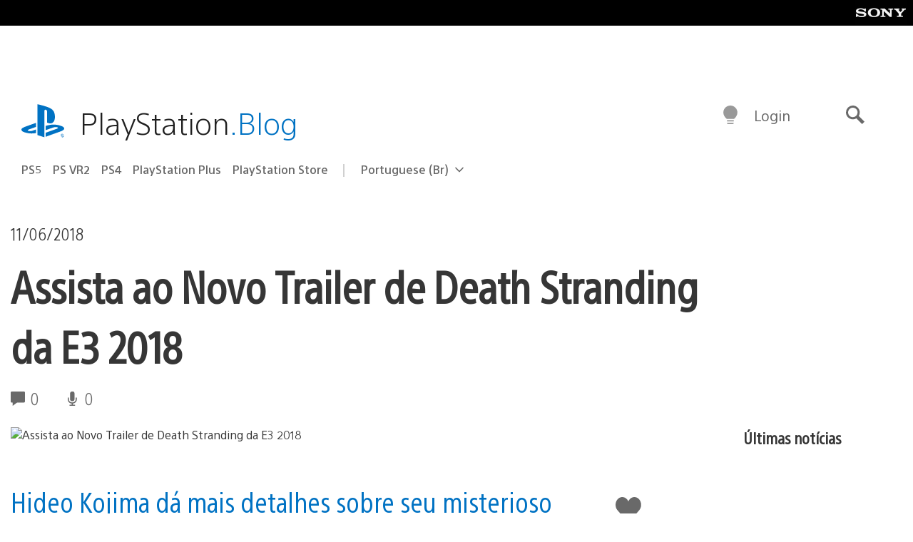

--- FILE ---
content_type: text/html; charset=UTF-8
request_url: https://blog.br.playstation.com/2018/06/11/assista-ao-novo-trailer-de-death-stranding-da-e3-2018/
body_size: 32843
content:
<!doctype html>
<html lang="pt-BR" prefix="og: http://ogp.me/ns# article: http://ogp.me/ns/article#" class="no-js">
<head>
	<meta charset="UTF-8">
	<meta name="viewport" content="width=device-width, initial-scale=1, minimum-scale=1">
	<link rel="profile" href="http://gmpg.org/xfn/11">

	<script>document.documentElement.classList.remove("no-js");</script>

	<script>
		var currentDarkModeOption = localStorage.getItem( 'darkMode' );

		if ( currentDarkModeOption && currentDarkModeOption === 'dark' ) {
			document.documentElement.classList.add( 'prefers-color-mode-dark' );
		}

		if ( currentDarkModeOption && currentDarkModeOption === 'light' ) {
			document.documentElement.classList.add( 'prefers-color-mode-light' );
		}
	</script>

	<style type="text/css">
		/*! normalize.css v8.0.0 | MIT License | github.com/necolas/normalize.css */
		html{line-height:1.15;-webkit-text-size-adjust:100%}body{margin:0}link{display:none}h1{font-size:2em;margin:0.67em 0}hr{box-sizing:content-box;height:0;overflow:visible}pre{font-family:monospace, monospace;font-size:1em}a{background-color:transparent}abbr[title]{border-bottom:none;text-decoration:underline;-webkit-text-decoration:underline dotted;text-decoration:underline dotted}b,strong{font-weight:bolder}code,kbd,samp{font-family:monospace, monospace;font-size:1em}small{font-size:80%}sub,sup{font-size:75%;line-height:0;position:relative;vertical-align:baseline}sub{bottom:-0.25em}sup{top:-0.5em}img{border-style:none}button,input,optgroup,select,textarea{font-family:inherit;font-size:100%;line-height:1.15;margin:0}button,input{overflow:visible}button,select{text-transform:none}button,[type="button"],[type="reset"],[type="submit"]{-webkit-appearance:button}button::-moz-focus-inner,[type="button"]::-moz-focus-inner,[type="reset"]::-moz-focus-inner,[type="submit"]::-moz-focus-inner{border-style:none;padding:0}button:-moz-focusring,[type="button"]:-moz-focusring,[type="reset"]:-moz-focusring,[type="submit"]:-moz-focusring{outline:1px dotted ButtonText}fieldset{padding:0.35em 0.75em 0.625em}legend{box-sizing:border-box;color:inherit;display:table;max-width:100%;padding:0;white-space:normal}progress{vertical-align:baseline}textarea{overflow:auto}[type="checkbox"],[type="radio"]{box-sizing:border-box;padding:0}[type="number"]::-webkit-inner-spin-button,[type="number"]::-webkit-outer-spin-button{height:auto}[type="search"]{-webkit-appearance:textfield;outline-offset:-2px}[type="search"]::-webkit-search-decoration{-webkit-appearance:none}::-webkit-file-upload-button{-webkit-appearance:button;font:inherit}details{display:block}summary{display:list-item}template{display:none}[hidden]{display:none}
	</style>

	<script type="text/javascript" id="altis-accelerate-accelerate-js-before">
/* <![CDATA[ */
var Altis = Altis || {}; Altis.Analytics = {"Ready":false,"Loaded":false,"Consent":{"CookiePrefix":"wp_consent","Enabled":true,"Allowed":["functional","statistics-anonymous"]},"Config":{"LogEndpoint":"https:\/\/eu.accelerate.altis.cloud\/log","AppId":"a5470797cb9b49b3a8cdb698a4bbcb95","ExcludeBots":true},"Noop":true,"Data":{"Endpoint":{},"AppPackageName":"playstationblogbr","AppVersion":"","SiteName":"PlayStation.Blog BR","Attributes":{"postType":"post","postId":61089,"author":"hkojima","authorId":"1803890","blog":"https:\/\/blog.br.playstation.com","network":"https:\/\/blog.playstation.com\/","blogId":4,"networkId":1},"Metrics":{}},"Audiences":[{"id":4063475720,"config":{"include":"all","groups":[{"include":"any","rules":[{"field":"endpoint.Location.Country","operator":"=","value":"AR","type":"string"},{"field":"endpoint.Location.Country","operator":"=","value":"BO","type":"string"},{"field":"endpoint.Location.Country","operator":"=","value":"BR","type":"string"},{"field":"endpoint.Location.Country","operator":"=","value":"CL","type":"string"},{"field":"endpoint.Location.Country","operator":"=","value":"CO","type":"string"},{"field":"endpoint.Location.Country","operator":"=","value":"CR","type":"string"},{"field":"endpoint.Location.Country","operator":"=","value":"DO","type":"string"},{"field":"endpoint.Location.Country","operator":"=","value":"EC","type":"string"},{"field":"endpoint.Location.Country","operator":"=","value":"SV","type":"string"},{"field":"endpoint.Location.Country","operator":"=","value":"GT","type":"string"},{"field":"endpoint.Location.Country","operator":"=","value":"HN","type":"string"},{"field":"endpoint.Location.Country","operator":"=","value":"MX","type":"string"},{"field":"endpoint.Location.Country","operator":"=","value":"NI","type":"string"},{"field":"endpoint.Location.Country","operator":"=","value":"PA","type":"string"},{"field":"endpoint.Location.Country","operator":"=","value":"PY","type":"string"},{"field":"endpoint.Location.Country","operator":"=","value":"PE","type":"string"},{"field":"endpoint.Location.Country","operator":"=","value":"UY","type":"string"},{"field":"endpoint.Location.Country","operator":"=","value":"VE","type":"string"}]}]}},{"id":202360640,"config":{"include":"all","groups":[{"include":"any","rules":[{"field":"endpoint.Location.Country","operator":"=","value":"AE","type":"string"},{"field":"endpoint.Location.Country","operator":"=","value":"AD","type":"string"},{"field":"endpoint.Location.Country","operator":"=","value":"AL","type":"string"},{"field":"endpoint.Location.Country","operator":"=","value":"AM","type":"string"},{"field":"endpoint.Location.Country","operator":"=","value":"AO","type":"string"},{"field":"endpoint.Location.Country","operator":"=","value":"AT","type":"string"},{"field":"endpoint.Location.Country","operator":"=","value":"AU","type":"string"},{"field":"endpoint.Location.Country","operator":"=","value":"AZ","type":"string"},{"field":"endpoint.Location.Country","operator":"=","value":"BA","type":"string"},{"field":"endpoint.Location.Country","operator":"=","value":"BD","type":"string"},{"field":"endpoint.Location.Country","operator":"=","value":"BE","type":"string"},{"field":"endpoint.Location.Country","operator":"=","value":"BG","type":"string"},{"field":"endpoint.Location.Country","operator":"=","value":"BH","type":"string"},{"field":"endpoint.Location.Country","operator":"=","value":"BW","type":"string"},{"field":"endpoint.Location.Country","operator":"=","value":"BY","type":"string"},{"field":"endpoint.Location.Country","operator":"=","value":"CD","type":"string"},{"field":"endpoint.Location.Country","operator":"=","value":"CH","type":"string"},{"field":"endpoint.Location.Country","operator":"=","value":"CM","type":"string"},{"field":"endpoint.Location.Country","operator":"=","value":"CY","type":"string"},{"field":"endpoint.Location.Country","operator":"=","value":"CZ","type":"string"},{"field":"endpoint.Location.Country","operator":"=","value":"DE","type":"string"},{"field":"endpoint.Location.Country","operator":"=","value":"DK","type":"string"},{"field":"endpoint.Location.Country","operator":"=","value":"DJ","type":"string"},{"field":"endpoint.Location.Country","operator":"=","value":"DZ","type":"string"},{"field":"endpoint.Location.Country","operator":"=","value":"EE","type":"string"},{"field":"endpoint.Location.Country","operator":"=","value":"EG","type":"string"},{"field":"endpoint.Location.Country","operator":"=","value":"ES","type":"string"},{"field":"endpoint.Location.Country","operator":"=","value":"ET","type":"string"},{"field":"endpoint.Location.Country","operator":"=","value":"FI","type":"string"},{"field":"endpoint.Location.Country","operator":"=","value":"FJ","type":"string"},{"field":"endpoint.Location.Country","operator":"=","value":"FR","type":"string"},{"field":"endpoint.Location.Country","operator":"=","value":"GB","type":"string"},{"field":"endpoint.Location.Country","operator":"=","value":"GE","type":"string"},{"field":"endpoint.Location.Country","operator":"=","value":"GH","type":"string"},{"field":"endpoint.Location.Country","operator":"=","value":"GI","type":"string"},{"field":"endpoint.Location.Country","operator":"=","value":"GR","type":"string"},{"field":"endpoint.Location.Country","operator":"=","value":"HU","type":"string"},{"field":"endpoint.Location.Country","operator":"=","value":"HR","type":"string"},{"field":"endpoint.Location.Country","operator":"=","value":"IE","type":"string"},{"field":"endpoint.Location.Country","operator":"=","value":"IL","type":"string"},{"field":"endpoint.Location.Country","operator":"=","value":"IN","type":"string"},{"field":"endpoint.Location.Country","operator":"=","value":"IS","type":"string"},{"field":"endpoint.Location.Country","operator":"=","value":"IT","type":"string"},{"field":"endpoint.Location.Country","operator":"=","value":"JO","type":"string"},{"field":"endpoint.Location.Country","operator":"=","value":"KE","type":"string"},{"field":"endpoint.Location.Country","operator":"=","value":"KG","type":"string"},{"field":"endpoint.Location.Country","operator":"=","value":"KW","type":"string"},{"field":"endpoint.Location.Country","operator":"=","value":"KZ","type":"string"},{"field":"endpoint.Location.Country","operator":"=","value":"LB","type":"string"},{"field":"endpoint.Location.Country","operator":"=","value":"LI","type":"string"},{"field":"endpoint.Location.Country","operator":"=","value":"LT","type":"string"},{"field":"endpoint.Location.Country","operator":"=","value":"LU","type":"string"},{"field":"endpoint.Location.Country","operator":"=","value":"LV","type":"string"},{"field":"endpoint.Location.Country","operator":"=","value":"MA","type":"string"},{"field":"endpoint.Location.Country","operator":"=","value":"MC","type":"string"},{"field":"endpoint.Location.Country","operator":"=","value":"MD","type":"string"},{"field":"endpoint.Location.Country","operator":"=","value":"ME","type":"string"},{"field":"endpoint.Location.Country","operator":"=","value":"MG","type":"string"},{"field":"endpoint.Location.Country","operator":"=","value":"MK","type":"string"},{"field":"endpoint.Location.Country","operator":"=","value":"MT","type":"string"},{"field":"endpoint.Location.Country","operator":"=","value":"MU","type":"string"},{"field":"endpoint.Location.Country","operator":"=","value":"MW","type":"string"},{"field":"endpoint.Location.Country","operator":"=","value":"MZ","type":"string"},{"field":"endpoint.Location.Country","operator":"=","value":"NA","type":"string"},{"field":"endpoint.Location.Country","operator":"=","value":"NG","type":"string"},{"field":"endpoint.Location.Country","operator":"=","value":"NL","type":"string"},{"field":"endpoint.Location.Country","operator":"=","value":"NO","type":"string"},{"field":"endpoint.Location.Country","operator":"=","value":"NZ","type":"string"},{"field":"endpoint.Location.Country","operator":"=","value":"OM","type":"string"},{"field":"endpoint.Location.Country","operator":"=","value":"PG","type":"string"},{"field":"endpoint.Location.Country","operator":"=","value":"PK","type":"string"},{"field":"endpoint.Location.Country","operator":"=","value":"PL","type":"string"},{"field":"endpoint.Location.Country","operator":"=","value":"PT","type":"string"},{"field":"endpoint.Location.Country","operator":"=","value":"QA","type":"string"},{"field":"endpoint.Location.Country","operator":"=","value":"RO","type":"string"},{"field":"endpoint.Location.Country","operator":"=","value":"RS","type":"string"},{"field":"endpoint.Location.Country","operator":"=","value":"RU","type":"string"},{"field":"endpoint.Location.Country","operator":"=","value":"SA","type":"string"},{"field":"endpoint.Location.Country","operator":"=","value":"SE","type":"string"},{"field":"endpoint.Location.Country","operator":"=","value":"SI","type":"string"},{"field":"endpoint.Location.Country","operator":"=","value":"SK","type":"string"},{"field":"endpoint.Location.Country","operator":"=","value":"SM","type":"string"},{"field":"endpoint.Location.Country","operator":"=","value":"SN","type":"string"},{"field":"endpoint.Location.Country","operator":"=","value":"SO","type":"string"},{"field":"endpoint.Location.Country","operator":"=","value":"SZ","type":"string"},{"field":"endpoint.Location.Country","operator":"=","value":"TJ","type":"string"},{"field":"endpoint.Location.Country","operator":"=","value":"TM","type":"string"},{"field":"endpoint.Location.Country","operator":"=","value":"TN","type":"string"},{"field":"endpoint.Location.Country","operator":"=","value":"TR","type":"string"},{"field":"endpoint.Location.Country","operator":"=","value":"TZ","type":"string"},{"field":"endpoint.Location.Country","operator":"=","value":"UA","type":"string"},{"field":"endpoint.Location.Country","operator":"=","value":"UG","type":"string"},{"field":"endpoint.Location.Country","operator":"=","value":"UK","type":"string"},{"field":"endpoint.Location.Country","operator":"=","value":"UZ","type":"string"},{"field":"endpoint.Location.Country","operator":"=","value":"VA","type":"string"},{"field":"endpoint.Location.Country","operator":"=","value":"XK","type":"string"},{"field":"endpoint.Location.Country","operator":"=","value":"YE","type":"string"},{"field":"endpoint.Location.Country","operator":"=","value":"ZA","type":"string"},{"field":"endpoint.Location.Country","operator":"=","value":"ZM","type":"string"},{"field":"endpoint.Location.Country","operator":"=","value":"ZW","type":"string"}]}]}},{"id":493781949,"config":{"include":"all","groups":[{"include":"any","rules":[{"field":"endpoint.Location.Country","operator":"=","value":"SG","type":"string"},{"field":"endpoint.Location.Country","operator":"=","value":"ID","type":"string"},{"field":"endpoint.Location.Country","operator":"=","value":"MY","type":"string"},{"field":"endpoint.Location.Country","operator":"=","value":"TH","type":"string"},{"field":"endpoint.Location.Country","operator":"=","value":"PH","type":"string"},{"field":"endpoint.Location.Country","operator":"=","value":"VN","type":"string"}]}]}},{"id":740343651,"config":{"include":"all","groups":[{"include":"any","rules":[{"field":"endpoint.Location.Country","operator":"=","value":"AL","type":"string"},{"field":"endpoint.Location.Country","operator":"=","value":"AT","type":"string"},{"field":"endpoint.Location.Country","operator":"=","value":"BA","type":"string"},{"field":"endpoint.Location.Country","operator":"=","value":"BE","type":"string"},{"field":"endpoint.Location.Country","operator":"=","value":"BG","type":"string"},{"field":"endpoint.Location.Country","operator":"=","value":"CH","type":"string"},{"field":"endpoint.Location.Country","operator":"=","value":"CY","type":"string"},{"field":"endpoint.Location.Country","operator":"=","value":"CZ","type":"string"},{"field":"endpoint.Location.Country","operator":"=","value":"DK","type":"string"},{"field":"endpoint.Location.Country","operator":"=","value":"EE","type":"string"},{"field":"endpoint.Location.Country","operator":"=","value":"ES","type":"string"},{"field":"endpoint.Location.Country","operator":"=","value":"FI","type":"string"},{"field":"endpoint.Location.Country","operator":"=","value":"FR","type":"string"},{"field":"endpoint.Location.Country","operator":"=","value":"GB","type":"string"},{"field":"endpoint.Location.Country","operator":"=","value":"GI","type":"string"},{"field":"endpoint.Location.Country","operator":"=","value":"GR","type":"string"},{"field":"endpoint.Location.Country","operator":"=","value":"HU","type":"string"},{"field":"endpoint.Location.Country","operator":"=","value":"HR","type":"string"},{"field":"endpoint.Location.Country","operator":"=","value":"IE","type":"string"},{"field":"endpoint.Location.Country","operator":"=","value":"IL","type":"string"},{"field":"endpoint.Location.Country","operator":"=","value":"IN","type":"string"},{"field":"endpoint.Location.Country","operator":"=","value":"IS","type":"string"},{"field":"endpoint.Location.Country","operator":"=","value":"IT","type":"string"},{"field":"endpoint.Location.Country","operator":"=","value":"JO","type":"string"},{"field":"endpoint.Location.Country","operator":"=","value":"KW","type":"string"},{"field":"endpoint.Location.Country","operator":"=","value":"LB","type":"string"},{"field":"endpoint.Location.Country","operator":"=","value":"LT","type":"string"},{"field":"endpoint.Location.Country","operator":"=","value":"LU","type":"string"},{"field":"endpoint.Location.Country","operator":"=","value":"LV","type":"string"},{"field":"endpoint.Location.Country","operator":"=","value":"MA","type":"string"},{"field":"endpoint.Location.Country","operator":"=","value":"MC","type":"string"},{"field":"endpoint.Location.Country","operator":"=","value":"MD","type":"string"},{"field":"endpoint.Location.Country","operator":"=","value":"ME","type":"string"},{"field":"endpoint.Location.Country","operator":"=","value":"MK","type":"string"},{"field":"endpoint.Location.Country","operator":"=","value":"MT","type":"string"},{"field":"endpoint.Location.Country","operator":"=","value":"NL","type":"string"},{"field":"endpoint.Location.Country","operator":"=","value":"NO","type":"string"},{"field":"endpoint.Location.Country","operator":"=","value":"OM","type":"string"},{"field":"endpoint.Location.Country","operator":"=","value":"PL","type":"string"},{"field":"endpoint.Location.Country","operator":"=","value":"PT","type":"string"},{"field":"endpoint.Location.Country","operator":"=","value":"QA","type":"string"},{"field":"endpoint.Location.Country","operator":"=","value":"RO","type":"string"},{"field":"endpoint.Location.Country","operator":"=","value":"RS","type":"string"},{"field":"endpoint.Location.Country","operator":"=","value":"SE","type":"string"},{"field":"endpoint.Location.Country","operator":"=","value":"SI","type":"string"},{"field":"endpoint.Location.Country","operator":"=","value":"SK","type":"string"},{"field":"endpoint.Location.Country","operator":"=","value":"SM","type":"string"},{"field":"endpoint.Location.Country","operator":"=","value":"TR","type":"string"},{"field":"endpoint.Location.Country","operator":"=","value":"UA","type":"string"},{"field":"endpoint.Location.Country","operator":"=","value":"UK","type":"string"},{"field":"endpoint.Location.Country","operator":"=","value":"VA","type":"string"}]}]}},{"id":4079745168,"config":{"include":"all","groups":[{"include":"any","rules":[{"field":"endpoint.Location.Country","operator":"=","value":"CA","type":"string"},{"field":"endpoint.Location.Country","operator":"=","value":"US","type":"string"}]}]}}]};Altis.Analytics.onReady = function ( callback ) {if ( Altis.Analytics.Ready ) {callback();} else {window.addEventListener( 'altis.analytics.ready', callback );}};Altis.Analytics.onLoad = function ( callback ) {if ( Altis.Analytics.Loaded ) {callback();} else {window.addEventListener( 'altis.analytics.loaded', callback );}};
/* ]]> */
</script>
<script type="text/javascript" src="https://eu.accelerate.altis.cloud/accelerate.3.5.2.js?ver=7f92e30756165bf9ac7e409812147ada" id="altis-accelerate-accelerate-js" async></script>
<script type="text/javascript" id="altis-accelerate-experiments-js-before">
/* <![CDATA[ */
window.Altis = window.Altis || {};window.Altis.Analytics = window.Altis.Analytics || {};window.Altis.Analytics.Experiments = window.Altis.Analytics.Experiments || {};window.Altis.Analytics.Experiments.BuildURL = "https:\/\/blog.br.playstation.com\/content\/mu-plugins\/altis-accelerate\/build";window.Altis.Analytics.Experiments.Goals = {"engagement":{"name":"engagement","event":"click","label":"Engagement (Default)","selector":"a,input[type=\"button\"],input[type=\"submit\"],input[type=\"image\"],button,area","closest":null,"args":{"validation_message":"You need to add at least one clickable element or a form to track conversions."}},"click_any_link":{"name":"click_any_link","event":"click","label":"Click on any link","selector":"a","closest":null,"args":{"validation_message":"You need to add at least one link to this content to track conversions."}},"submit_form":{"name":"submit_form","event":"submit","label":"Submit a form","selector":"form","closest":null,"args":{"validation_message":"You need to add a form to this content to track conversions."}}};
/* ]]> */
</script>
<script type="text/javascript" src="https://blog.br.playstation.com/content/mu-plugins/altis-accelerate/build/experiments.5a093149.js?ver=7f92e30756165bf9ac7e409812147ada" id="altis-accelerate-experiments-js" async></script>
<title>Assista ao Novo Trailer de Death Stranding da E3 2018 &#8211; PlayStation.Blog BR</title>
<meta name='robots' content='max-image-preview:large' />
<link rel='preconnect' href='https://cdn.cookielaw.org' />
<link rel="alternate" type="application/rss+xml" title="Feed para PlayStation.Blog BR &raquo;" href="http://feeds.feedburner.com/playstationblogbr" />
<link rel="alternate" type="application/rss+xml" title="Feed de comentários para PlayStation.Blog BR &raquo;" href="http://feeds.feedburner.com/playstationblogbr" />
<style id='classic-theme-styles-inline-css' type='text/css'>
/*! This file is auto-generated */
.wp-block-button__link{color:#fff;background-color:#32373c;border-radius:9999px;box-shadow:none;text-decoration:none;padding:calc(.667em + 2px) calc(1.333em + 2px);font-size:1.125em}.wp-block-file__button{background:#32373c;color:#fff;text-decoration:none}
</style>
<style id='global-styles-inline-css' type='text/css'>
:root{--wp--preset--aspect-ratio--square: 1;--wp--preset--aspect-ratio--4-3: 4/3;--wp--preset--aspect-ratio--3-4: 3/4;--wp--preset--aspect-ratio--3-2: 3/2;--wp--preset--aspect-ratio--2-3: 2/3;--wp--preset--aspect-ratio--16-9: 16/9;--wp--preset--aspect-ratio--9-16: 9/16;--wp--preset--color--black: #1f1f1f;--wp--preset--color--cyan-bluish-gray: #abb8c3;--wp--preset--color--white: #fff;--wp--preset--color--pale-pink: #f78da7;--wp--preset--color--vivid-red: #cf2e2e;--wp--preset--color--luminous-vivid-orange: #ff6900;--wp--preset--color--luminous-vivid-amber: #fcb900;--wp--preset--color--light-green-cyan: #7bdcb5;--wp--preset--color--vivid-green-cyan: #00d084;--wp--preset--color--pale-cyan-blue: #8ed1fc;--wp--preset--color--vivid-cyan-blue: #0693e3;--wp--preset--color--vivid-purple: #9b51e0;--wp--preset--color--dark-grey: #363636;--wp--preset--color--grey: #999;--wp--preset--color--satin-blue: #0072c3;--wp--preset--color--light-blue: #00a2ff;--wp--preset--color--dark-blue: #002f67;--wp--preset--color--pale-blue: var( --pale-blue );--wp--preset--gradient--vivid-cyan-blue-to-vivid-purple: linear-gradient(135deg,rgba(6,147,227,1) 0%,rgb(155,81,224) 100%);--wp--preset--gradient--light-green-cyan-to-vivid-green-cyan: linear-gradient(135deg,rgb(122,220,180) 0%,rgb(0,208,130) 100%);--wp--preset--gradient--luminous-vivid-amber-to-luminous-vivid-orange: linear-gradient(135deg,rgba(252,185,0,1) 0%,rgba(255,105,0,1) 100%);--wp--preset--gradient--luminous-vivid-orange-to-vivid-red: linear-gradient(135deg,rgba(255,105,0,1) 0%,rgb(207,46,46) 100%);--wp--preset--gradient--very-light-gray-to-cyan-bluish-gray: linear-gradient(135deg,rgb(238,238,238) 0%,rgb(169,184,195) 100%);--wp--preset--gradient--cool-to-warm-spectrum: linear-gradient(135deg,rgb(74,234,220) 0%,rgb(151,120,209) 20%,rgb(207,42,186) 40%,rgb(238,44,130) 60%,rgb(251,105,98) 80%,rgb(254,248,76) 100%);--wp--preset--gradient--blush-light-purple: linear-gradient(135deg,rgb(255,206,236) 0%,rgb(152,150,240) 100%);--wp--preset--gradient--blush-bordeaux: linear-gradient(135deg,rgb(254,205,165) 0%,rgb(254,45,45) 50%,rgb(107,0,62) 100%);--wp--preset--gradient--luminous-dusk: linear-gradient(135deg,rgb(255,203,112) 0%,rgb(199,81,192) 50%,rgb(65,88,208) 100%);--wp--preset--gradient--pale-ocean: linear-gradient(135deg,rgb(255,245,203) 0%,rgb(182,227,212) 50%,rgb(51,167,181) 100%);--wp--preset--gradient--electric-grass: linear-gradient(135deg,rgb(202,248,128) 0%,rgb(113,206,126) 100%);--wp--preset--gradient--midnight: linear-gradient(135deg,rgb(2,3,129) 0%,rgb(40,116,252) 100%);--wp--preset--font-size--small: 13px;--wp--preset--font-size--medium: 20px;--wp--preset--font-size--large: 36px;--wp--preset--font-size--x-large: 42px;--wp--preset--spacing--20: 0.44rem;--wp--preset--spacing--30: 0.67rem;--wp--preset--spacing--40: 1rem;--wp--preset--spacing--50: 1.5rem;--wp--preset--spacing--60: 2.25rem;--wp--preset--spacing--70: 3.38rem;--wp--preset--spacing--80: 5.06rem;--wp--preset--shadow--natural: 6px 6px 9px rgba(0, 0, 0, 0.2);--wp--preset--shadow--deep: 12px 12px 50px rgba(0, 0, 0, 0.4);--wp--preset--shadow--sharp: 6px 6px 0px rgba(0, 0, 0, 0.2);--wp--preset--shadow--outlined: 6px 6px 0px -3px rgba(255, 255, 255, 1), 6px 6px rgba(0, 0, 0, 1);--wp--preset--shadow--crisp: 6px 6px 0px rgba(0, 0, 0, 1);}:where(.is-layout-flex){gap: 0.5em;}:where(.is-layout-grid){gap: 0.5em;}body .is-layout-flex{display: flex;}.is-layout-flex{flex-wrap: wrap;align-items: center;}.is-layout-flex > :is(*, div){margin: 0;}body .is-layout-grid{display: grid;}.is-layout-grid > :is(*, div){margin: 0;}:where(.wp-block-columns.is-layout-flex){gap: 2em;}:where(.wp-block-columns.is-layout-grid){gap: 2em;}:where(.wp-block-post-template.is-layout-flex){gap: 1.25em;}:where(.wp-block-post-template.is-layout-grid){gap: 1.25em;}.has-black-color{color: var(--wp--preset--color--black) !important;}.has-cyan-bluish-gray-color{color: var(--wp--preset--color--cyan-bluish-gray) !important;}.has-white-color{color: var(--wp--preset--color--white) !important;}.has-pale-pink-color{color: var(--wp--preset--color--pale-pink) !important;}.has-vivid-red-color{color: var(--wp--preset--color--vivid-red) !important;}.has-luminous-vivid-orange-color{color: var(--wp--preset--color--luminous-vivid-orange) !important;}.has-luminous-vivid-amber-color{color: var(--wp--preset--color--luminous-vivid-amber) !important;}.has-light-green-cyan-color{color: var(--wp--preset--color--light-green-cyan) !important;}.has-vivid-green-cyan-color{color: var(--wp--preset--color--vivid-green-cyan) !important;}.has-pale-cyan-blue-color{color: var(--wp--preset--color--pale-cyan-blue) !important;}.has-vivid-cyan-blue-color{color: var(--wp--preset--color--vivid-cyan-blue) !important;}.has-vivid-purple-color{color: var(--wp--preset--color--vivid-purple) !important;}.has-black-background-color{background-color: var(--wp--preset--color--black) !important;}.has-cyan-bluish-gray-background-color{background-color: var(--wp--preset--color--cyan-bluish-gray) !important;}.has-white-background-color{background-color: var(--wp--preset--color--white) !important;}.has-pale-pink-background-color{background-color: var(--wp--preset--color--pale-pink) !important;}.has-vivid-red-background-color{background-color: var(--wp--preset--color--vivid-red) !important;}.has-luminous-vivid-orange-background-color{background-color: var(--wp--preset--color--luminous-vivid-orange) !important;}.has-luminous-vivid-amber-background-color{background-color: var(--wp--preset--color--luminous-vivid-amber) !important;}.has-light-green-cyan-background-color{background-color: var(--wp--preset--color--light-green-cyan) !important;}.has-vivid-green-cyan-background-color{background-color: var(--wp--preset--color--vivid-green-cyan) !important;}.has-pale-cyan-blue-background-color{background-color: var(--wp--preset--color--pale-cyan-blue) !important;}.has-vivid-cyan-blue-background-color{background-color: var(--wp--preset--color--vivid-cyan-blue) !important;}.has-vivid-purple-background-color{background-color: var(--wp--preset--color--vivid-purple) !important;}.has-black-border-color{border-color: var(--wp--preset--color--black) !important;}.has-cyan-bluish-gray-border-color{border-color: var(--wp--preset--color--cyan-bluish-gray) !important;}.has-white-border-color{border-color: var(--wp--preset--color--white) !important;}.has-pale-pink-border-color{border-color: var(--wp--preset--color--pale-pink) !important;}.has-vivid-red-border-color{border-color: var(--wp--preset--color--vivid-red) !important;}.has-luminous-vivid-orange-border-color{border-color: var(--wp--preset--color--luminous-vivid-orange) !important;}.has-luminous-vivid-amber-border-color{border-color: var(--wp--preset--color--luminous-vivid-amber) !important;}.has-light-green-cyan-border-color{border-color: var(--wp--preset--color--light-green-cyan) !important;}.has-vivid-green-cyan-border-color{border-color: var(--wp--preset--color--vivid-green-cyan) !important;}.has-pale-cyan-blue-border-color{border-color: var(--wp--preset--color--pale-cyan-blue) !important;}.has-vivid-cyan-blue-border-color{border-color: var(--wp--preset--color--vivid-cyan-blue) !important;}.has-vivid-purple-border-color{border-color: var(--wp--preset--color--vivid-purple) !important;}.has-vivid-cyan-blue-to-vivid-purple-gradient-background{background: var(--wp--preset--gradient--vivid-cyan-blue-to-vivid-purple) !important;}.has-light-green-cyan-to-vivid-green-cyan-gradient-background{background: var(--wp--preset--gradient--light-green-cyan-to-vivid-green-cyan) !important;}.has-luminous-vivid-amber-to-luminous-vivid-orange-gradient-background{background: var(--wp--preset--gradient--luminous-vivid-amber-to-luminous-vivid-orange) !important;}.has-luminous-vivid-orange-to-vivid-red-gradient-background{background: var(--wp--preset--gradient--luminous-vivid-orange-to-vivid-red) !important;}.has-very-light-gray-to-cyan-bluish-gray-gradient-background{background: var(--wp--preset--gradient--very-light-gray-to-cyan-bluish-gray) !important;}.has-cool-to-warm-spectrum-gradient-background{background: var(--wp--preset--gradient--cool-to-warm-spectrum) !important;}.has-blush-light-purple-gradient-background{background: var(--wp--preset--gradient--blush-light-purple) !important;}.has-blush-bordeaux-gradient-background{background: var(--wp--preset--gradient--blush-bordeaux) !important;}.has-luminous-dusk-gradient-background{background: var(--wp--preset--gradient--luminous-dusk) !important;}.has-pale-ocean-gradient-background{background: var(--wp--preset--gradient--pale-ocean) !important;}.has-electric-grass-gradient-background{background: var(--wp--preset--gradient--electric-grass) !important;}.has-midnight-gradient-background{background: var(--wp--preset--gradient--midnight) !important;}.has-small-font-size{font-size: var(--wp--preset--font-size--small) !important;}.has-medium-font-size{font-size: var(--wp--preset--font-size--medium) !important;}.has-large-font-size{font-size: var(--wp--preset--font-size--large) !important;}.has-x-large-font-size{font-size: var(--wp--preset--font-size--x-large) !important;}
:where(.wp-block-post-template.is-layout-flex){gap: 1.25em;}:where(.wp-block-post-template.is-layout-grid){gap: 1.25em;}
:where(.wp-block-columns.is-layout-flex){gap: 2em;}:where(.wp-block-columns.is-layout-grid){gap: 2em;}
:root :where(.wp-block-pullquote){font-size: 1.5em;line-height: 1.6;}
</style>
<link rel='stylesheet' id='b9e99f35d73ed48c9e3b1538227cc5df-css' integrity='sha384-xFUDp/EkncdIOxQVD+eAwevr9ngEYoY5RhPUrdi84QfY7PtZEJz76g2Vl0L02X/U' href='https://blog.br.playstation.com/content/themes/playstation-2018/css/c598390f7bbb52fd59bf-main.css' type='text/css' media='all' />
<link rel='stylesheet' id='d426895ef98e506eb21b937b68d394cf-css' integrity='sha384-7qSCtNZ5uZZFHdCT9oek0ADNGS4hd38qrfSCFLowigHtx3KyKTygpkt1XIhQ4kI/' href='https://blog.br.playstation.com/content/themes/playstation-2018/css/c598390f7bbb52fd59bf-singular.css' type='text/css' media='all' />
<script type="text/javascript" src="https://cdn.cookielaw.org/consent/0194a27f-57a3-7617-afa7-86ca2a2123a3/OtAutoBlock.js?ver=1.0" id="onetrust-cookie-notice-js"></script>
<script type="text/javascript" src="https://cdn.cookielaw.org/scripttemplates/otSDKStub.js?ver=1.0" id="onetrust-stub-js" data-domain-script="0194a27f-57a3-7617-afa7-86ca2a2123a3"></script>
<script type="text/javascript" id="onetrust-stub-js-after">
/* <![CDATA[ */
	const onUserData = new Promise( ( resolve ) => {
		window.addEventListener( 'noUserData', () => {
			resolve( {
				id: null,
				plus: null
			} );
		} );

		window.addEventListener( 'getUserData', ( data ) => {
			userData = data.detail;

			resolve( {
				id: userData?.psnID,
				plus: userData?.psPlus
			} );
		} );
	} );

	window.OptanonWrapper = () => {
		// Convert categories to array.
		const categories = window.OnetrustActiveGroups.split( ',' ).reduce( ( array, e ) => {
			if ( e ) {
				array.push( e );
			}
			return array;
		}, [] );

		const targetingGroupId = 'C0004';
		const performanceGroupId = 'C0002';
		const youTubeGroupId = 'SEU21';

		// Check if the targeting category was consented to.
		if ( categories.includes( targetingGroupId ) ) {
			window.Altis.Analytics.Noop = false;
				if ( ! document.getElementById( 'psn-ga4' ) ) {
		const scriptTag = document.createElement( 'script' );
		scriptTag.setAttribute( 'id', 'psn-ga4' );
		scriptTag.setAttribute( 'src', 'https://www.googletagmanager.com/gtag/js?id=G-8G5NXD3P72' );
		scriptTag.setAttribute( 'type', 'text/javascript' );
		scriptTag.setAttribute( 'async', '' );

		document.head.appendChild( scriptTag );
	}

	window.dataLayer = window.dataLayer || [];
	function gtag(){dataLayer.push(arguments);}
	gtag('js', new Date());
	gtag('config', 'G-8G5NXD3P72', {});
		(function(i,s,o,g,r,a,m){i['GoogleAnalyticsObject']=r;i[r]=i[r]||function(){(i[r].q=i[r].q||[]).push(arguments)},i[r].l=1*new Date();a=s.createElement(o),m=s.getElementsByTagName(o)[0];a.async=1;a.src=g;m.parentNode.insertBefore(a,m)})(window,document,'script','https://www.google-analytics.com/analytics.js','ga');
	ga('create', 'UA-1795022-7', 'auto');
	ga('send', 'pageview');
			}

		// Check if the performance category was consented to.
		if ( categories.includes( performanceGroupId ) ) {
					if ( ! document.getElementById( 'adobe-analytics' ) ) {
			const scriptTag = document.createElement( 'script' );
			scriptTag.setAttribute( 'id', 'adobe-analytics' );
			scriptTag.setAttribute( 'src', '//assets.adobedtm.com/3dc13bcabc29/51371216b955/launch-e57e603e27e9.min.js' );
			scriptTag.setAttribute( 'type', 'text/javascript' );
			scriptTag.setAttribute( 'async', '' );

			document.head.appendChild( scriptTag );
		}

		onUserData.then( ( user ) => {
			DataLayer.default.pageview({
				primaryCategory: psnAnalytics.primaryCategory,
				pageTypes: {
					'/': 'list',
					'/page/*': 'list',
					'/tag/*': 'list',
					'/category/*': 'list',
					'$//(\/[12]\d{3}\/(0[1-9]|1[0-2])\/(0[1-9]|[12]\d|3[01]))\/(.*)/gi': 'detail',
				},
				app: {
					env: psnAnalytics.app.env,
					name: 'blog',
					version: psnAnalytics.app.version
				},
				locale: psnAnalytics.locale,
				user: user
			} );
		} );

		if ( psnAnalytics.search ) {
			DataLayer.default.search( psnAnalytics.search );
		}
				}

		// Add body class if the YouTube category was consented to.
		if ( categories.includes( youTubeGroupId ) ) {
			document.body.classList.add( 'onetrust-youtube-consent' );
		} else {
			document.body.classList.remove( 'onetrust-youtube-consent' );
		}

		const consentEvent = new CustomEvent( 'wp_listen_for_consent_change', {
			detail: {
				statistics: categories.includes( youTubeGroupId ) ? 'allow' : 'deny'
			},
		} );

		document.dispatchEvent( consentEvent );
	}
	
/* ]]> */
</script>
<link rel="https://api.w.org/" href="https://blog.br.playstation.com/wp-json/" /><link rel="alternate" title="JSON" type="application/json" href="https://blog.br.playstation.com/wp-json/wp/v2/posts/61089" /><link rel="EditURI" type="application/rsd+xml" title="RSD" href="https://blog.br.playstation.com/xmlrpc.php?rsd" />

<link rel="canonical" href="https://blog.br.playstation.com/2018/06/11/assista-ao-novo-trailer-de-death-stranding-da-e3-2018/" />
<link rel='shortlink' href='https://blog.br.playstation.com/?p=61089' />
<link rel="alternate" title="oEmbed (JSON)" type="application/json+oembed" href="https://blog.br.playstation.com/wp-json/oembed/1.0/embed?url=https%3A%2F%2Fblog.br.playstation.com%2F2018%2F06%2F11%2Fassista-ao-novo-trailer-de-death-stranding-da-e3-2018%2F" />
<link rel="alternate" title="oEmbed (XML)" type="text/xml+oembed" href="https://blog.br.playstation.com/wp-json/oembed/1.0/embed?url=https%3A%2F%2Fblog.br.playstation.com%2F2018%2F06%2F11%2Fassista-ao-novo-trailer-de-death-stranding-da-e3-2018%2F&#038;format=xml" />
<meta property="og:title" name="og:title" content="Assista ao Novo Trailer de Death Stranding da E3 2018" />
<meta property="og:type" name="og:type" content="article" />
<meta property="og:image" name="og:image" content="https://blog.br.playstation.com/tachyon/sites/4/2018/06/27875498487_241fd5c4ba_k.jpg?presign=X-Amz-Content-Sha256%3DUNSIGNED-PAYLOAD%26X-Amz-Security-Token%3DIQoJb3JpZ2luX2VjEJ7%252F%252F%252F%252F%252F%252F%252F%252F%252F%252FwEaCXVzLWVhc3QtMSJHMEUCIQCuflXpsFbsiDbp%252F6Ocz3sAw%252Fwtu8%252FL%252BWnlGkGwx3PWywIgHS9ZmFaTuTTZASuDiBDDneNrRiEG0g8Wbq8phaNR7tUq%252FQMIZhAAGgw1Nzc0MTg4MTg0MTMiDJ7J84%252FFgurQFpIzZyraA250vlqmW3USDO6atRUyaRnrv8vZXSYwt%252FZlx1DgG1%252FKfvmmXAts7En0qkYhHW4m7SRtmKgX%252BQ%252FUvi%252BFhADkL6Nt0KPH2I47414IsfkvUGe41oAuGCGACoor0qzLSbLXWlsTq1AtTMAQOOGjbnOOL9KfULKo%252FcYCIbrS1vslSZ2xYOMSVn7sdi1iZRt1ctWDQZ%252BCZZyviB9Z8Bk068Gc6F2pVQIfHiB18glTkYrmLZRCbFqHOeKfHEdxd1puNsI8vf9tZcV6mZKJivJY%252BN4z3iF7bHXMp1fiV3axYmVdnPNB8lTLAPOOK6N%252FZOBAkWku5vFbg0Q7UMKpgyByy0J%252FkXX21Ls64n4VTfLgwy6HOPDkQ0NUBLXFT9YlzHCooaS%252FZ0%252BAwJt%252FqdR8lwGqVcb9%252FZbxHmiCZ9GwoBefbI1iqQB1nLACdRqn%252BqSWZ7tZFIvXVhQSsocMWhQSGssShywR%252FexloAlYfYBn0zilLtNdSkiO%252BttRoFQNmtoXscqDdrpZQdCUxnENUnHxKcM%252BRiTAyRPJm8Ws82cJoJWHHCfa2CY4xiQifg4PWVYiZd4cW%252B9NVc40GeJXKT2QW2SNmtoXbz69K3EGjEjGZjqpk2q2dNN%252Ba8GZpJORljtXxzDWma7LBjqlAdQ5tp1m91geI4%252FksXDtjRcNeRy%252B3SSA0%252BziG3NL2y0pPVPTQfXEWJAJdL%252FZ8ydgRZGY9gU6gJcbzhO9Lb9PBvvvUgyZmJq1gIgRRbrMrWcCSzDMBdu5e6XS02HgKL2z2J4B6z2%252BGa6JDd%252Bf79FnlA4hYH%252FW80hVWy4JAmKC8PKkHohfRRSSLOMmD5Lv0NzymaldJTciR1ikdC4ljBmwB849qixmag%253D%253D%26X-Amz-Algorithm%3DAWS4-HMAC-SHA256%26X-Amz-Credential%3DASIAYM4GX6NW6RC25IHL%252F20260117%252Fus-east-1%252Fs3%252Faws4_request%26X-Amz-Date%3D20260117T132539Z%26X-Amz-SignedHeaders%3Dhost%26X-Amz-Expires%3D900%26X-Amz-Signature%3D7d8019a6d351ed80dc30f9b10fdb290c3eed43f13b4bf3bfdb860dcc4f8638a3" />
<meta property="og:url" name="og:url" content="https://blog.br.playstation.com/2018/06/11/assista-ao-novo-trailer-de-death-stranding-da-e3-2018/" />
<meta property="og:description" name="og:description" content="Hideo Kojima dá mais detalhes sobre seu misterioso novo jogo." />
<meta property="og:locale" name="og:locale" content="pt_BR" />
<meta property="og:site_name" name="og:site_name" content="PlayStation.Blog BR" />
<meta property="twitter:card" name="twitter:card" content="summary_large_image" />
<meta property="description" name="description" content="Hideo Kojima dá mais detalhes sobre seu misterioso novo jogo." />
<meta property="article:tag" name="article:tag" content="death stranding" />
<meta property="article:tag" name="article:tag" content="e318" />
<meta property="article:section" name="article:section" content="PS4" />
<meta property="article:published_time" name="article:published_time" content="2018-06-11T19:24:55-07:00" />
<meta property="article:modified_time" name="article:modified_time" content="2018-06-11T19:24:55-07:00" />
<meta property="article:author" name="article:author" content="https://blog.br.playstation.com/author/hkojima/" />
	<link rel="stylesheet" href="https://blog.br.playstation.com/content/themes/playstation-2018/css/c598390f7bbb52fd59bf-fonts.css" media="print" onload="this.media='all'; this.onload=null;">
	<link rel="icon" href="https://blog.br.playstation.com/tachyon/sites/4/2025/12/dbcb48c9b66de0cb4873ca186c2ea3118ffe29d1.png?fit=32%2C32" sizes="32x32" />
<link rel="icon" href="https://blog.br.playstation.com/tachyon/sites/4/2025/12/dbcb48c9b66de0cb4873ca186c2ea3118ffe29d1.png?fit=192%2C192" sizes="192x192" />
<link rel="apple-touch-icon" href="https://blog.br.playstation.com/tachyon/sites/4/2025/12/dbcb48c9b66de0cb4873ca186c2ea3118ffe29d1.png?fit=180%2C180" />
<meta name="msapplication-TileImage" content="https://blog.br.playstation.com/tachyon/sites/4/2025/12/dbcb48c9b66de0cb4873ca186c2ea3118ffe29d1.png?fit=270%2C270" />
</head>

<body class="wp-singular post-template-default single single-post postid-61089 single-format-standard wp-theme-playstation-2018">
<div id="page" class="site">
	<a class="skip-link screen-reader-text" href="#primary">Ir para o conteúdo</a>

	
		<div class="pre-header">
		<div class="sony-banner">
	<a href="https://www.playstation.com"><img src="https://blog.br.playstation.com/content/themes/playstation-2018/images/sonylogo-2x.jpg" alt="playstation.com" class="sony-logo" /></a>
</div>
<div class="page-banner ">
	
<template data-fallback data-parent-id="7e249bb9-046f-4e2e-8497-82d6a3d9180a"><img fetchpriority="high" src="https://blog.br.playstation.com/tachyon/sites/4/2025/10/0280379ab99a5fbeb1326c7045180a97f6898642.jpg" class="page-banner__takeover-img geolocated-header-image wp-image-109158" srcset="https://blog.br.playstation.com/tachyon/sites/4/2025/10/0280379ab99a5fbeb1326c7045180a97f6898642.jpg?resize=1900%2C470&amp;zoom=1 1900w, https://blog.br.playstation.com/tachyon/sites/4/2025/10/0280379ab99a5fbeb1326c7045180a97f6898642.jpg?resize=1900%2C470&amp;zoom=0.76 1444w, https://blog.br.playstation.com/tachyon/sites/4/2025/10/0280379ab99a5fbeb1326c7045180a97f6898642.jpg?resize=1900%2C470&amp;zoom=0.62 1178w, https://blog.br.playstation.com/tachyon/sites/4/2025/10/0280379ab99a5fbeb1326c7045180a97f6898642.jpg?resize=1900%2C470&amp;zoom=0.5 950w, https://blog.br.playstation.com/tachyon/sites/4/2025/10/0280379ab99a5fbeb1326c7045180a97f6898642.jpg?resize=1900%2C470&amp;zoom=0.42 798w, https://blog.br.playstation.com/tachyon/sites/4/2025/10/0280379ab99a5fbeb1326c7045180a97f6898642.jpg?resize=1900%2C470&amp;zoom=0.32 608w, https://blog.br.playstation.com/tachyon/sites/4/2025/10/0280379ab99a5fbeb1326c7045180a97f6898642.jpg?resize=1900%2C470&amp;zoom=0.26 494w" sizes="100vw" width="1900" height="470" alt=""></template>


<personalization-block block-id="7e249bb9-046f-4e2e-8497-82d6a3d9180a"></personalization-block></div>
	</div>
	
	<header id="masthead" class="site-header sticky">
		
<nav id="site-navigation" class="navigation__primary above-fold" aria-label="Menu principal">

	<div class="logo-menu-wrap">
	<div class="site-logo-link">
		<a href="https://www.playstation.com" class="playstation-logo">
			<span class="screen-reader-text">playstation.com</span>
				<svg class="icon icon--brand-ps icon--white" aria-hidden="true" viewBox="0 0 20 20" focusable="false" version="1.1">
		<title></title><path d="M1.5 15.51c-1.58-.44-1.84-1.37-1.12-1.9.66-.49 1.8-.86 1.8-.86l4.67-1.66v1.89l-3.36 1.2c-.59.21-.69.51-.2.67.48.16 1.36.11 1.95-.1l1.61-.58v1.69c-.1.02-.22.04-.32.05-1.62.27-3.34.16-5.03-.4zm9.85.2l5.24-1.87c.6-.21.69-.51.2-.67-.48-.16-1.36-.11-1.95.1l-3.49 1.23v-1.96l.2-.07s1.01-.36 2.43-.51c1.42-.16 3.16.02 4.52.54 1.54.49 1.71 1.2 1.32 1.69-.39.49-1.35.84-1.35.84l-7.12 2.56v-1.88zm.62-12.1c2.76.95 3.69 2.13 3.69 4.78 0 2.59-1.6 3.57-3.63 2.59V6.16c0-.57-.1-1.09-.64-1.23-.41-.13-.66.25-.66.81v12.08l-3.26-1.03V2.38c1.39.26 3.41.86 4.5 1.23zm7.25 13.1c0 .04-.01.07-.03.08-.02.02-.06.02-.1.02h-.21v-.21h.22c.03 0 .05 0 .07.01.04.03.05.06.05.1zm.15.48c-.01 0-.02-.02-.02-.03 0-.01-.01-.03-.01-.06V17c0-.05-.01-.08-.03-.1l-.04-.04c.02-.02.04-.03.06-.05.02-.03.03-.07.03-.11 0-.09-.04-.15-.11-.18a.29.29 0 0 0-.14-.03H18.76v.75h.14v-.31h.2c.04 0 .06 0 .08.01.03.01.04.04.04.08l.01.12c0 .03 0 .05.01.06 0 .01.01.02.01.03v.01h.15v-.04l-.03-.01zm-.88-.31c0-.15.06-.29.16-.39a.552.552 0 0 1 .94.39.552.552 0 1 1-.94.39.513.513 0 0 1-.16-.39zm.55.67c.18 0 .35-.07.47-.2a.65.65 0 0 0 0-.94.641.641 0 0 0-.47-.19c-.37 0-.67.3-.67.67 0 .18.07.34.2.47.13.12.29.19.47.19z" fill-rule="evenodd" class="icon-primary-color"/>	</svg>
			</a>
		<a href="https://blog.br.playstation.com" class="blog-title">
			PlayStation<span class="highlight-blog">.Blog</span>
		</a>
	</div>
	<button class="menu-toggle" aria-label="Abrir menu" aria-expanded="false">
		<svg class="icon-menu-toggle" aria-hidden="true" version="1.1" xmlns="http://www.w3.org/2000/svg" xmlns:xlink="http://www.w3.org/1999/xlink" x="0px" y="0px" viewBox="0 0 100 100">
			<g class="svg-menu-toggle">
				<path class="line line-1" d="M5 13h90v14H5z"/>
				<path class="line line-2" d="M5 43h90v14H5z"/>
				<path class="line line-3" d="M5 73h90v14H5z"/>
			</g>
		</svg>
		<span class="screen-reader-text">Menu</span>
	</button>
	<div class="region-menu-wrap flex">
		<div class="primary-menu-container">
			<ul id="primary-menu" class="header__nav"><li id="menu-item-70795" class="menu-item menu-item-type-taxonomy menu-item-object-category menu-item-70795"><a href="https://blog.br.playstation.com/category/ps5/">PS5</a></li>
<li id="menu-item-63600" class="menu-item menu-item-type-taxonomy menu-item-object-category menu-item-63600"><a href="https://blog.br.playstation.com/category/playstation-vr/">PS VR2</a></li>
<li id="menu-item-63603" class="menu-item menu-item-type-taxonomy menu-item-object-category menu-item-63603"><a href="https://blog.br.playstation.com/category/ps4/">PS4</a></li>
<li id="menu-item-63594" class="menu-item menu-item-type-taxonomy menu-item-object-category menu-item-63594"><a href="https://blog.br.playstation.com/category/playstation-plus-2/">PlayStation Plus</a></li>
<li id="menu-item-63597" class="menu-item menu-item-type-taxonomy menu-item-object-category menu-item-63597"><a href="https://blog.br.playstation.com/category/ps-store-2/">PlayStation Store</a></li>
</ul>		</div>

		
<div class="site-header__region-selector-wrap">
	<button class="site-header__region-select region-select" aria-expanded="false">
		<span class="screen-reader-text">Selecione uma região</span>
		<span class="screen-reader-text">Região atual:</span>
		<span class="region-name">Portuguese (Br)</span>

			<svg class="icon icon--caret-down down-arrow icon-arrow-down icon--16 icon--grey" aria-hidden="true" viewBox="0 0 20 20" focusable="false" version="1.1">
		<title></title><path fill-rule="evenodd" class="icon-primary-color" d="M0 5.8l1.83-1.79L10 12.34l8.17-8.33L20 5.8 10 15.99z"/>	</svg>
		</button>

	
<div class="site-header__region-selector-dropdown region-selector-dropdown">
	<ul class="site-header__region-selector-link-list region-selector-link-list">
					<li class="site-header__region-selector-list-item region-selector-list-item">
				<a href="https://blog.playstation.com/" class="region-link">English</a>			</li>
					<li class="site-header__region-selector-list-item region-selector-list-item">
				<a href="https://blog.fr.playstation.com/" class="region-link">French</a>			</li>
					<li class="site-header__region-selector-list-item region-selector-list-item">
				<a href="https://blog.de.playstation.com/" class="region-link">German</a>			</li>
					<li class="site-header__region-selector-list-item region-selector-list-item">
				<a href="https://blog.it.playstation.com/" class="region-link">Italian</a>			</li>
					<li class="site-header__region-selector-list-item region-selector-list-item">
				<a href="https://blog.ja.playstation.com/" class="region-link">Japanese</a>			</li>
					<li class="site-header__region-selector-list-item region-selector-list-item">
				<a href="https://blog.ko.playstation.com/" class="region-link">Korean</a>			</li>
					<li class="site-header__region-selector-list-item region-selector-list-item">
				<a href="https://blog.ru.playstation.com/" class="region-link">Russian</a>			</li>
					<li class="site-header__region-selector-list-item region-selector-list-item">
				<a href="https://blog.latam.playstation.com/" class="region-link">Spanish (LatAm)</a>			</li>
					<li class="site-header__region-selector-list-item region-selector-list-item">
				<a href="https://blog.es.playstation.com/" class="region-link">Spanish (EU)</a>			</li>
					<li class="site-header__region-selector-list-item region-selector-list-item">
				<a href="https://blog.zh-hant.playstation.com/" class="region-link">Traditional Chinese</a>			</li>
			</ul>
</div>
</div>
	</div>
</div>
	<div class="login-search-wrap">
	<div class="dark-mode">
		<div class="dark-mode__message">
			<p class="dark-mode__message--text" aria-live="polite"></p>
		</div>
		<button class="dark-mode__toggle with-tooltip" type="button" aria-label="Ativar Modo Noturno">
				<svg class="icon icon--lightbulb icon--26 icon--" aria-hidden="true" viewBox="0 0 20 20" focusable="false" version="1.1">
		<title></title><path d="M6.3 17.12h7.32v-1.35H6.3v1.35zm0 1.69c0 .66.54 1.19 1.2 1.19h4.93c.66 0 1.19-.53 1.19-1.19v-.25H6.3v.25zM17.55 7.59c0 2.29-1.44 5.07-3.6 6.74H5.98c-2.16-1.67-3.6-4.45-3.6-6.74C2.37 3.4 5.77 0 9.97 0c4.19 0 7.58 3.4 7.58 7.59z" fill-rule="evenodd" class="icon-primary-color"/>	</svg>
			</button>
	</div>
	<span id="js-login-link">
		<a href="https://ca.account.sony.com/api/authz/v3/oauth/authorize?client_id=0399155d-250c-47ab-b77a-228dcafea40d&#038;response_type=code&#038;scope=openid+id_token%3Apsn.basic_claims+user%3AbasicProfile.get+kamaji%3Auser.subscriptions.get&#038;redirect_uri=https%3A%2F%2Fblog.br.playstation.com%2Fwp-admin%2Fadmin-ajax.php%3Faction%3Dhandle_login%26return_to%3Dhttps%253A%252F%252Fblog.br.playstation.com%252F2018%252F06%252F11%252Fassista-ao-novo-trailer-de-death-stranding-da-e3-2018%252F%2523login&#038;service_entity=urn:service-entity:psn" class="login-link">
			Login		</a>
	</span>
	<button class="nav-button-search" aria-expanded="false">
			<svg class="icon icon--search icon--26 icon--grey" aria-hidden="true" viewBox="0 0 20 20" focusable="false" version="1.1">
		<title></title><path d="M7.43 12.54c-2.82-.01-5.11-2.29-5.11-5.11 0-2.82 2.29-5.11 5.11-5.11 2.82.01 5.11 2.29 5.11 5.11a5.126 5.126 0 0 1-5.11 5.11zm6.39-1.34c.65-1.11 1.03-2.4 1.03-3.78 0-4.1-3.32-7.42-7.42-7.43A7.437 7.437 0 0 0 0 7.43c0 4.1 3.32 7.42 7.42 7.43 1.38 0 2.67-.38 3.78-1.03L17.38 20 20 17.38l-6.18-6.18z" fill-rule="evenodd" class="icon-primary-color"/>	</svg>
			<span class="screen-reader-text">Buscar</span>
	</button>

	<div class="navigation__search">
	<form class="nav-search-form" method="get" action="https://blog.br.playstation.com/" role="search">
		<label for="search-input" class="screen-reader-text">Buscar no PlayStation Blog</label>
		<input type="text" name="s" id="search-input" required placeholder="Buscar no PlayStation Blog" class="nav-search-form__input">
		<button class="nav-search-form__submit" aria-label="Enviar busca">
				<svg class="icon icon--search icon--26 icon--grey" aria-hidden="true" viewBox="0 0 20 20" focusable="false" version="1.1">
		<title></title><path d="M7.43 12.54c-2.82-.01-5.11-2.29-5.11-5.11 0-2.82 2.29-5.11 5.11-5.11 2.82.01 5.11 2.29 5.11 5.11a5.126 5.126 0 0 1-5.11 5.11zm6.39-1.34c.65-1.11 1.03-2.4 1.03-3.78 0-4.1-3.32-7.42-7.42-7.43A7.437 7.437 0 0 0 0 7.43c0 4.1 3.32 7.42 7.42 7.43 1.38 0 2.67-.38 3.78-1.03L17.38 20 20 17.38l-6.18-6.18z" fill-rule="evenodd" class="icon-primary-color"/>	</svg>
			</button>
	</form>
</div>
</div>

</nav>

<div class="mobile-menu-container">

	<div class="mobile-search-container">
	<form class="mobile-search-container__form" method="get" action="https://blog.br.playstation.com/" role="search">
		<label for="mobile-search-input" class="screen-reader-text">Buscar no PlayStation Blog</label>
		<input type="text" name="s" id="mobile-search-input" required placeholder="Buscar no PlayStation Blog" class="mobile-search-container__input">
		<button class="mobile-search-container__submit" aria-label="Enviar busca">
				<svg class="icon icon--search icon--26 icon--white" aria-hidden="true" viewBox="0 0 20 20" focusable="false" version="1.1">
		<title></title><path d="M7.43 12.54c-2.82-.01-5.11-2.29-5.11-5.11 0-2.82 2.29-5.11 5.11-5.11 2.82.01 5.11 2.29 5.11 5.11a5.126 5.126 0 0 1-5.11 5.11zm6.39-1.34c.65-1.11 1.03-2.4 1.03-3.78 0-4.1-3.32-7.42-7.42-7.43A7.437 7.437 0 0 0 0 7.43c0 4.1 3.32 7.42 7.42 7.43 1.38 0 2.67-.38 3.78-1.03L17.38 20 20 17.38l-6.18-6.18z" fill-rule="evenodd" class="icon-primary-color"/>	</svg>
			</button>
	</form>
</div>
	<ul id="mobile-menu" class="header__nav--mobile"><li id="menu-item-63606" class="menu-item menu-item-type-custom menu-item-object-custom menu-item-has-children menu-item-63606"><a href="#">Categories</a><span class="dropdown">	<svg class="icon icon--caret-down icon--12 icon--white" aria-hidden="true" viewBox="0 0 20 20" focusable="false" version="1.1">
		<title></title><path fill-rule="evenodd" class="icon-primary-color" d="M0 5.8l1.83-1.79L10 12.34l8.17-8.33L20 5.8 10 15.99z"/>	</svg>
	 </span>
<ul class="sub-menu">
	<li id="menu-item-63609" class="menu-item menu-item-type-taxonomy menu-item-object-category menu-item-63609"><a href="https://blog.br.playstation.com/category/ps4/">PS4</a></li>
	<li id="menu-item-63612" class="menu-item menu-item-type-taxonomy menu-item-object-category menu-item-63612"><a href="https://blog.br.playstation.com/category/ps3/">PS3</a></li>
	<li id="menu-item-63615" class="menu-item menu-item-type-taxonomy menu-item-object-category menu-item-63615"><a href="https://blog.br.playstation.com/category/ps-vita/">PS Vita</a></li>
	<li id="menu-item-63618" class="menu-item menu-item-type-taxonomy menu-item-object-category menu-item-63618"><a href="https://blog.br.playstation.com/category/playstation-vr/">PlayStation VR</a></li>
</ul>
</li>
</ul><div class="mobile-menu-container__user-actions">
			<div class="logged-out-user-actions">
				<svg class="icon icon--brand-ps-circle-color psn-icon" aria-hidden="true" viewBox="0 0 20 20" focusable="false" version="1.1">
		<title></title><g><linearGradient id="brand-ps-circle-colored" gradientUnits="userSpaceOnUse" x1="31.781" y1="-199.975" x2="32.21" y2="-200.591" gradientTransform="matrix(26 0 0 -28 -821 -5597)"><stop offset="0" stop-color="#00c0f3"/><stop offset="1" stop-color="#007dc5"/></linearGradient><path d="M10.29 20c-.94 0-4.26-.23-6.77-2.96C1.27 14.6 1 11.82 1 10.02 1 6.19 2.44 4.16 3.51 3 6.02.23 9.34 0 10.28 0s4.26.23 6.77 2.96c2.24 2.45 2.51 5.22 2.51 7.02 0 3.83-1.44 5.87-2.51 7.02-2.5 2.77-5.82 3-6.76 3z" fill="url(#brand-ps-circle-colored)"/><g fill="#fff"><path d="M9.01 4.61v9.55l2.13.69v-8c0-.37.18-.64.45-.55.36.09.41.45.41.82v3.2c1.31.64 2.35 0 2.35-1.74 0-1.78-.59-2.56-2.4-3.15-.67-.23-2.03-.64-2.94-.82"/><path d="M11.55 13.47l3.44-1.23c.41-.14.45-.32.14-.46-.32-.09-.9-.09-1.27.05l-2.27.82v-1.28l.14-.05s.68-.23 1.58-.32 2.08 0 2.94.37c1 .32 1.13.78.86 1.14-.27.32-.86.55-.86.55l-4.7 1.65v-1.24M5.12 13.34c-1.04-.28-1.22-.92-.72-1.28.45-.32 1.18-.59 1.18-.59l3.03-1.1v1.23l-2.17.78c-.41.13-.46.32-.14.45.32.09.9.09 1.27-.05l1.04-.37v1.14c-.05 0-.14.05-.23.05a7.2 7.2 0 0 1-3.26-.26"/></g><g fill="#fff"><path d="M13.76 14.62h-.27v-.09h.68v.09h-.27v.77h-.14zM14.62 15.39l-.22-.73v.73h-.14v-.86h.18l.27.77.28-.77h.18v.86h-.14v-.73l-.32.73z"/></g></g>	</svg>
				<a href="https://ca.account.sony.com/api/authz/v3/oauth/authorize?client_id=0399155d-250c-47ab-b77a-228dcafea40d&#038;response_type=code&#038;scope=openid+id_token%3Apsn.basic_claims+user%3AbasicProfile.get+kamaji%3Auser.subscriptions.get&#038;redirect_uri=https%3A%2F%2Fblog.br.playstation.com%2Fwp-admin%2Fadmin-ajax.php%3Faction%3Dhandle_login%26return_to%3Dhttps%253A%252F%252Fblog.br.playstation.com%252F2018%252F06%252F11%252Fassista-ao-novo-trailer-de-death-stranding-da-e3-2018%252F%2523login&#038;service_entity=urn:service-entity:psn" class="login-comment">Faça o Login para Comentar</a>
		</div>
	</div>

<div class="mobile-menu-container__regions">
	<button class="mobile__region-select region-select" aria-expanded="false">
		<span class="screen-reader-text">Selecione uma região</span>
		<span class="screen-reader-text">Região atual:</span>
		<span class="region-name">Portuguese (Br)</span>

			<svg class="icon icon--caret-down down-arrow icon-arrow-down icon--16 icon--white" aria-hidden="true" viewBox="0 0 20 20" focusable="false" version="1.1">
		<title></title><path fill-rule="evenodd" class="icon-primary-color" d="M0 5.8l1.83-1.79L10 12.34l8.17-8.33L20 5.8 10 15.99z"/>	</svg>
		</button>

	
<div class="mobile__region-selector-dropdown region-selector-dropdown">
	<ul class="mobile__region-selector-link-list region-selector-link-list">
					<li class="mobile__region-selector-list-item region-selector-list-item">
				<a href="https://blog.playstation.com/" class="region-link">English</a>			</li>
					<li class="mobile__region-selector-list-item region-selector-list-item">
				<a href="https://blog.fr.playstation.com/" class="region-link">French</a>			</li>
					<li class="mobile__region-selector-list-item region-selector-list-item">
				<a href="https://blog.de.playstation.com/" class="region-link">German</a>			</li>
					<li class="mobile__region-selector-list-item region-selector-list-item">
				<a href="https://blog.it.playstation.com/" class="region-link">Italian</a>			</li>
					<li class="mobile__region-selector-list-item region-selector-list-item">
				<a href="https://blog.ja.playstation.com/" class="region-link">Japanese</a>			</li>
					<li class="mobile__region-selector-list-item region-selector-list-item">
				<a href="https://blog.ko.playstation.com/" class="region-link">Korean</a>			</li>
					<li class="mobile__region-selector-list-item region-selector-list-item">
				<a href="https://blog.ru.playstation.com/" class="region-link">Russian</a>			</li>
					<li class="mobile__region-selector-list-item region-selector-list-item">
				<a href="https://blog.latam.playstation.com/" class="region-link">Spanish (LatAm)</a>			</li>
					<li class="mobile__region-selector-list-item region-selector-list-item">
				<a href="https://blog.es.playstation.com/" class="region-link">Spanish (EU)</a>			</li>
					<li class="mobile__region-selector-list-item region-selector-list-item">
				<a href="https://blog.zh-hant.playstation.com/" class="region-link">Traditional Chinese</a>			</li>
			</ul>
</div>
</div>
</div>
	</header>
		<main id="primary" class="site-main">
			<article id="post-61089" class="post-single post-61089 post type-post status-publish format-standard has-post-thumbnail hentry category-ps4 tag-death-stranding tag-e318">

				<div class="container article-header-container">
					<div class="post-single__header">

	<span class="post-single__date ">
		<span class="posted-on"><time class="entry-date published updated" datetime="2018-06-11T19:24:55-07:00">11/06/2018</time> </span>	</span>

	<h1 class="post-single__title">Assista ao Novo Trailer de Death Stranding da E3 2018</h1>
	<div class="post-single__meta">
	<span class="post-single__comments with-tooltip" aria-label="Nenhum comentário">
			<svg class="icon icon--comment-solid icon--12 icon--grey" aria-hidden="true" viewBox="0 0 20 20" focusable="false" version="1.1">
		<title></title><path d="M8.98 15.48h9.52a1.499 1.499 0 0 0 1.5-1.5V1.33C20 1.34 20 0 18.49 0H1.51C.67 0 0 .67 0 1.51v12.47c0 .83.67 1.51 1.51 1.51h1.31v4.52l6.16-4.53z" class="icon-primary-color"/>	</svg>
	0	</span>
		<span class="post-single__author-comments with-tooltip" aria-label="0 Resposta do Autor">
			<svg class="icon icon--microphone icon--12 icon--grey" aria-hidden="true" viewBox="0 0 20 20" focusable="false" version="1.1">
		<title></title><path d="M11.14 16.86a5.86 5.86 0 0 0 5.59-5.85V8.5h-1.61v2.51c0 2.35-1.91 4.24-4.25 4.25H9.79c-2.35 0-4.25-1.9-4.25-4.25V8.5H3.93v2.51a5.86 5.86 0 0 0 5.59 5.85v1.53H6.45V20h7.75v-1.61h-3.06v-1.53z" class="icon-primary-color"/><path d="M13.42 10.94V2.62A2.628 2.628 0 0 0 10.8 0h-.94C9.17 0 8.5.27 8.01.76s-.77 1.16-.77 1.85v8.32c0 .69.28 1.36.77 1.85s1.16.77 1.85.76h.94c.69 0 1.36-.28 1.85-.77.49-.48.77-1.14.77-1.83z" class="icon-primary-color"/>	</svg>
	0	</span>
	
<span
	class="post-single__likes js-like-count with-tooltip"
	data-post-id="61089"
	aria-label="0 Curtida"
>
	</span>
</div>
</div>
				</div>

				<div class="container split-width-container article-content-container">

					<div class="article-main-section">

						<div class="post-single__featured-asset">
	<img fetchpriority="high" width="1088" height="612" src="https://blog.br.playstation.com/tachyon/sites/4/2018/06/27875498487_241fd5c4ba_k.jpg?presign=X-Amz-Content-Sha256%3DUNSIGNED-PAYLOAD%26X-Amz-Security-Token%3DIQoJb3JpZ2luX2VjEJ7%252F%252F%252F%252F%252F%252F%252F%252F%252F%252FwEaCXVzLWVhc3QtMSJHMEUCIQCuflXpsFbsiDbp%252F6Ocz3sAw%252Fwtu8%252FL%252BWnlGkGwx3PWywIgHS9ZmFaTuTTZASuDiBDDneNrRiEG0g8Wbq8phaNR7tUq%252FQMIZhAAGgw1Nzc0MTg4MTg0MTMiDJ7J84%252FFgurQFpIzZyraA250vlqmW3USDO6atRUyaRnrv8vZXSYwt%252FZlx1DgG1%252FKfvmmXAts7En0qkYhHW4m7SRtmKgX%252BQ%252FUvi%252BFhADkL6Nt0KPH2I47414IsfkvUGe41oAuGCGACoor0qzLSbLXWlsTq1AtTMAQOOGjbnOOL9KfULKo%252FcYCIbrS1vslSZ2xYOMSVn7sdi1iZRt1ctWDQZ%252BCZZyviB9Z8Bk068Gc6F2pVQIfHiB18glTkYrmLZRCbFqHOeKfHEdxd1puNsI8vf9tZcV6mZKJivJY%252BN4z3iF7bHXMp1fiV3axYmVdnPNB8lTLAPOOK6N%252FZOBAkWku5vFbg0Q7UMKpgyByy0J%252FkXX21Ls64n4VTfLgwy6HOPDkQ0NUBLXFT9YlzHCooaS%252FZ0%252BAwJt%252FqdR8lwGqVcb9%252FZbxHmiCZ9GwoBefbI1iqQB1nLACdRqn%252BqSWZ7tZFIvXVhQSsocMWhQSGssShywR%252FexloAlYfYBn0zilLtNdSkiO%252BttRoFQNmtoXscqDdrpZQdCUxnENUnHxKcM%252BRiTAyRPJm8Ws82cJoJWHHCfa2CY4xiQifg4PWVYiZd4cW%252B9NVc40GeJXKT2QW2SNmtoXbz69K3EGjEjGZjqpk2q2dNN%252Ba8GZpJORljtXxzDWma7LBjqlAdQ5tp1m91geI4%252FksXDtjRcNeRy%252B3SSA0%252BziG3NL2y0pPVPTQfXEWJAJdL%252FZ8ydgRZGY9gU6gJcbzhO9Lb9PBvvvUgyZmJq1gIgRRbrMrWcCSzDMBdu5e6XS02HgKL2z2J4B6z2%252BGa6JDd%252Bf79FnlA4hYH%252FW80hVWy4JAmKC8PKkHohfRRSSLOMmD5Lv0NzymaldJTciR1ikdC4ljBmwB849qixmag%253D%253D%26X-Amz-Algorithm%3DAWS4-HMAC-SHA256%26X-Amz-Credential%3DASIAYM4GX6NW6RC25IHL%252F20260117%252Fus-east-1%252Fs3%252Faws4_request%26X-Amz-Date%3D20260117T132539Z%26X-Amz-SignedHeaders%3Dhost%26X-Amz-Expires%3D900%26X-Amz-Signature%3D7d8019a6d351ed80dc30f9b10fdb290c3eed43f13b4bf3bfdb860dcc4f8638a3&amp;resize=1088%2C612&amp;crop_strategy=smart" class="featured-asset skip-lazy wp-image-61096 wp-post-image" alt="Assista ao Novo Trailer de Death Stranding da E3 2018" sizes="(min-width: 1170px) 936px, (min-width: 960px) 80vw, 100vw" decoding="async" fetchpriority="high" srcset="https://blog.br.playstation.com/tachyon/sites/4/2018/06/27875498487_241fd5c4ba_k.jpg?presign=X-Amz-Content-Sha256%3DUNSIGNED-PAYLOAD%26X-Amz-Security-Token%3DIQoJb3JpZ2luX2VjEJ7%252F%252F%252F%252F%252F%252F%252F%252F%252F%252FwEaCXVzLWVhc3QtMSJHMEUCIQCuflXpsFbsiDbp%252F6Ocz3sAw%252Fwtu8%252FL%252BWnlGkGwx3PWywIgHS9ZmFaTuTTZASuDiBDDneNrRiEG0g8Wbq8phaNR7tUq%252FQMIZhAAGgw1Nzc0MTg4MTg0MTMiDJ7J84%252FFgurQFpIzZyraA250vlqmW3USDO6atRUyaRnrv8vZXSYwt%252FZlx1DgG1%252FKfvmmXAts7En0qkYhHW4m7SRtmKgX%252BQ%252FUvi%252BFhADkL6Nt0KPH2I47414IsfkvUGe41oAuGCGACoor0qzLSbLXWlsTq1AtTMAQOOGjbnOOL9KfULKo%252FcYCIbrS1vslSZ2xYOMSVn7sdi1iZRt1ctWDQZ%252BCZZyviB9Z8Bk068Gc6F2pVQIfHiB18glTkYrmLZRCbFqHOeKfHEdxd1puNsI8vf9tZcV6mZKJivJY%252BN4z3iF7bHXMp1fiV3axYmVdnPNB8lTLAPOOK6N%252FZOBAkWku5vFbg0Q7UMKpgyByy0J%252FkXX21Ls64n4VTfLgwy6HOPDkQ0NUBLXFT9YlzHCooaS%252FZ0%252BAwJt%252FqdR8lwGqVcb9%252FZbxHmiCZ9GwoBefbI1iqQB1nLACdRqn%252BqSWZ7tZFIvXVhQSsocMWhQSGssShywR%252FexloAlYfYBn0zilLtNdSkiO%252BttRoFQNmtoXscqDdrpZQdCUxnENUnHxKcM%252BRiTAyRPJm8Ws82cJoJWHHCfa2CY4xiQifg4PWVYiZd4cW%252B9NVc40GeJXKT2QW2SNmtoXbz69K3EGjEjGZjqpk2q2dNN%252Ba8GZpJORljtXxzDWma7LBjqlAdQ5tp1m91geI4%252FksXDtjRcNeRy%252B3SSA0%252BziG3NL2y0pPVPTQfXEWJAJdL%252FZ8ydgRZGY9gU6gJcbzhO9Lb9PBvvvUgyZmJq1gIgRRbrMrWcCSzDMBdu5e6XS02HgKL2z2J4B6z2%252BGa6JDd%252Bf79FnlA4hYH%252FW80hVWy4JAmKC8PKkHohfRRSSLOMmD5Lv0NzymaldJTciR1ikdC4ljBmwB849qixmag%253D%253D%26X-Amz-Algorithm%3DAWS4-HMAC-SHA256%26X-Amz-Credential%3DASIAYM4GX6NW6RC25IHL%252F20260117%252Fus-east-1%252Fs3%252Faws4_request%26X-Amz-Date%3D20260117T132539Z%26X-Amz-SignedHeaders%3Dhost%26X-Amz-Expires%3D900%26X-Amz-Signature%3D7d8019a6d351ed80dc30f9b10fdb290c3eed43f13b4bf3bfdb860dcc4f8638a3&amp;resize=1088%2C612&amp;crop_strategy=smart&amp;zoom=1 1088w, https://blog.br.playstation.com/tachyon/sites/4/2018/06/27875498487_241fd5c4ba_k.jpg?presign=X-Amz-Content-Sha256%3DUNSIGNED-PAYLOAD%26X-Amz-Security-Token%3DIQoJb3JpZ2luX2VjEJ7%252F%252F%252F%252F%252F%252F%252F%252F%252F%252FwEaCXVzLWVhc3QtMSJHMEUCIQCuflXpsFbsiDbp%252F6Ocz3sAw%252Fwtu8%252FL%252BWnlGkGwx3PWywIgHS9ZmFaTuTTZASuDiBDDneNrRiEG0g8Wbq8phaNR7tUq%252FQMIZhAAGgw1Nzc0MTg4MTg0MTMiDJ7J84%252FFgurQFpIzZyraA250vlqmW3USDO6atRUyaRnrv8vZXSYwt%252FZlx1DgG1%252FKfvmmXAts7En0qkYhHW4m7SRtmKgX%252BQ%252FUvi%252BFhADkL6Nt0KPH2I47414IsfkvUGe41oAuGCGACoor0qzLSbLXWlsTq1AtTMAQOOGjbnOOL9KfULKo%252FcYCIbrS1vslSZ2xYOMSVn7sdi1iZRt1ctWDQZ%252BCZZyviB9Z8Bk068Gc6F2pVQIfHiB18glTkYrmLZRCbFqHOeKfHEdxd1puNsI8vf9tZcV6mZKJivJY%252BN4z3iF7bHXMp1fiV3axYmVdnPNB8lTLAPOOK6N%252FZOBAkWku5vFbg0Q7UMKpgyByy0J%252FkXX21Ls64n4VTfLgwy6HOPDkQ0NUBLXFT9YlzHCooaS%252FZ0%252BAwJt%252FqdR8lwGqVcb9%252FZbxHmiCZ9GwoBefbI1iqQB1nLACdRqn%252BqSWZ7tZFIvXVhQSsocMWhQSGssShywR%252FexloAlYfYBn0zilLtNdSkiO%252BttRoFQNmtoXscqDdrpZQdCUxnENUnHxKcM%252BRiTAyRPJm8Ws82cJoJWHHCfa2CY4xiQifg4PWVYiZd4cW%252B9NVc40GeJXKT2QW2SNmtoXbz69K3EGjEjGZjqpk2q2dNN%252Ba8GZpJORljtXxzDWma7LBjqlAdQ5tp1m91geI4%252FksXDtjRcNeRy%252B3SSA0%252BziG3NL2y0pPVPTQfXEWJAJdL%252FZ8ydgRZGY9gU6gJcbzhO9Lb9PBvvvUgyZmJq1gIgRRbrMrWcCSzDMBdu5e6XS02HgKL2z2J4B6z2%252BGa6JDd%252Bf79FnlA4hYH%252FW80hVWy4JAmKC8PKkHohfRRSSLOMmD5Lv0NzymaldJTciR1ikdC4ljBmwB849qixmag%253D%253D%26X-Amz-Algorithm%3DAWS4-HMAC-SHA256%26X-Amz-Credential%3DASIAYM4GX6NW6RC25IHL%252F20260117%252Fus-east-1%252Fs3%252Faws4_request%26X-Amz-Date%3D20260117T132539Z%26X-Amz-SignedHeaders%3Dhost%26X-Amz-Expires%3D900%26X-Amz-Signature%3D7d8019a6d351ed80dc30f9b10fdb290c3eed43f13b4bf3bfdb860dcc4f8638a3&amp;resize=1088%2C612&amp;crop_strategy=smart&amp;zoom=0.93 1012w, https://blog.br.playstation.com/tachyon/sites/4/2018/06/27875498487_241fd5c4ba_k.jpg?presign=X-Amz-Content-Sha256%3DUNSIGNED-PAYLOAD%26X-Amz-Security-Token%3DIQoJb3JpZ2luX2VjEJ7%252F%252F%252F%252F%252F%252F%252F%252F%252F%252FwEaCXVzLWVhc3QtMSJHMEUCIQCuflXpsFbsiDbp%252F6Ocz3sAw%252Fwtu8%252FL%252BWnlGkGwx3PWywIgHS9ZmFaTuTTZASuDiBDDneNrRiEG0g8Wbq8phaNR7tUq%252FQMIZhAAGgw1Nzc0MTg4MTg0MTMiDJ7J84%252FFgurQFpIzZyraA250vlqmW3USDO6atRUyaRnrv8vZXSYwt%252FZlx1DgG1%252FKfvmmXAts7En0qkYhHW4m7SRtmKgX%252BQ%252FUvi%252BFhADkL6Nt0KPH2I47414IsfkvUGe41oAuGCGACoor0qzLSbLXWlsTq1AtTMAQOOGjbnOOL9KfULKo%252FcYCIbrS1vslSZ2xYOMSVn7sdi1iZRt1ctWDQZ%252BCZZyviB9Z8Bk068Gc6F2pVQIfHiB18glTkYrmLZRCbFqHOeKfHEdxd1puNsI8vf9tZcV6mZKJivJY%252BN4z3iF7bHXMp1fiV3axYmVdnPNB8lTLAPOOK6N%252FZOBAkWku5vFbg0Q7UMKpgyByy0J%252FkXX21Ls64n4VTfLgwy6HOPDkQ0NUBLXFT9YlzHCooaS%252FZ0%252BAwJt%252FqdR8lwGqVcb9%252FZbxHmiCZ9GwoBefbI1iqQB1nLACdRqn%252BqSWZ7tZFIvXVhQSsocMWhQSGssShywR%252FexloAlYfYBn0zilLtNdSkiO%252BttRoFQNmtoXscqDdrpZQdCUxnENUnHxKcM%252BRiTAyRPJm8Ws82cJoJWHHCfa2CY4xiQifg4PWVYiZd4cW%252B9NVc40GeJXKT2QW2SNmtoXbz69K3EGjEjGZjqpk2q2dNN%252Ba8GZpJORljtXxzDWma7LBjqlAdQ5tp1m91geI4%252FksXDtjRcNeRy%252B3SSA0%252BziG3NL2y0pPVPTQfXEWJAJdL%252FZ8ydgRZGY9gU6gJcbzhO9Lb9PBvvvUgyZmJq1gIgRRbrMrWcCSzDMBdu5e6XS02HgKL2z2J4B6z2%252BGa6JDd%252Bf79FnlA4hYH%252FW80hVWy4JAmKC8PKkHohfRRSSLOMmD5Lv0NzymaldJTciR1ikdC4ljBmwB849qixmag%253D%253D%26X-Amz-Algorithm%3DAWS4-HMAC-SHA256%26X-Amz-Credential%3DASIAYM4GX6NW6RC25IHL%252F20260117%252Fus-east-1%252Fs3%252Faws4_request%26X-Amz-Date%3D20260117T132539Z%26X-Amz-SignedHeaders%3Dhost%26X-Amz-Expires%3D900%26X-Amz-Signature%3D7d8019a6d351ed80dc30f9b10fdb290c3eed43f13b4bf3bfdb860dcc4f8638a3&amp;resize=1088%2C612&amp;crop_strategy=smart&amp;zoom=0.71 772w, https://blog.br.playstation.com/tachyon/sites/4/2018/06/27875498487_241fd5c4ba_k.jpg?presign=X-Amz-Content-Sha256%3DUNSIGNED-PAYLOAD%26X-Amz-Security-Token%3DIQoJb3JpZ2luX2VjEJ7%252F%252F%252F%252F%252F%252F%252F%252F%252F%252FwEaCXVzLWVhc3QtMSJHMEUCIQCuflXpsFbsiDbp%252F6Ocz3sAw%252Fwtu8%252FL%252BWnlGkGwx3PWywIgHS9ZmFaTuTTZASuDiBDDneNrRiEG0g8Wbq8phaNR7tUq%252FQMIZhAAGgw1Nzc0MTg4MTg0MTMiDJ7J84%252FFgurQFpIzZyraA250vlqmW3USDO6atRUyaRnrv8vZXSYwt%252FZlx1DgG1%252FKfvmmXAts7En0qkYhHW4m7SRtmKgX%252BQ%252FUvi%252BFhADkL6Nt0KPH2I47414IsfkvUGe41oAuGCGACoor0qzLSbLXWlsTq1AtTMAQOOGjbnOOL9KfULKo%252FcYCIbrS1vslSZ2xYOMSVn7sdi1iZRt1ctWDQZ%252BCZZyviB9Z8Bk068Gc6F2pVQIfHiB18glTkYrmLZRCbFqHOeKfHEdxd1puNsI8vf9tZcV6mZKJivJY%252BN4z3iF7bHXMp1fiV3axYmVdnPNB8lTLAPOOK6N%252FZOBAkWku5vFbg0Q7UMKpgyByy0J%252FkXX21Ls64n4VTfLgwy6HOPDkQ0NUBLXFT9YlzHCooaS%252FZ0%252BAwJt%252FqdR8lwGqVcb9%252FZbxHmiCZ9GwoBefbI1iqQB1nLACdRqn%252BqSWZ7tZFIvXVhQSsocMWhQSGssShywR%252FexloAlYfYBn0zilLtNdSkiO%252BttRoFQNmtoXscqDdrpZQdCUxnENUnHxKcM%252BRiTAyRPJm8Ws82cJoJWHHCfa2CY4xiQifg4PWVYiZd4cW%252B9NVc40GeJXKT2QW2SNmtoXbz69K3EGjEjGZjqpk2q2dNN%252Ba8GZpJORljtXxzDWma7LBjqlAdQ5tp1m91geI4%252FksXDtjRcNeRy%252B3SSA0%252BziG3NL2y0pPVPTQfXEWJAJdL%252FZ8ydgRZGY9gU6gJcbzhO9Lb9PBvvvUgyZmJq1gIgRRbrMrWcCSzDMBdu5e6XS02HgKL2z2J4B6z2%252BGa6JDd%252Bf79FnlA4hYH%252FW80hVWy4JAmKC8PKkHohfRRSSLOMmD5Lv0NzymaldJTciR1ikdC4ljBmwB849qixmag%253D%253D%26X-Amz-Algorithm%3DAWS4-HMAC-SHA256%26X-Amz-Credential%3DASIAYM4GX6NW6RC25IHL%252F20260117%252Fus-east-1%252Fs3%252Faws4_request%26X-Amz-Date%3D20260117T132539Z%26X-Amz-SignedHeaders%3Dhost%26X-Amz-Expires%3D900%26X-Amz-Signature%3D7d8019a6d351ed80dc30f9b10fdb290c3eed43f13b4bf3bfdb860dcc4f8638a3&amp;resize=1088%2C612&amp;crop_strategy=smart&amp;zoom=0.58 631w, https://blog.br.playstation.com/tachyon/sites/4/2018/06/27875498487_241fd5c4ba_k.jpg?presign=X-Amz-Content-Sha256%3DUNSIGNED-PAYLOAD%26X-Amz-Security-Token%3DIQoJb3JpZ2luX2VjEJ7%252F%252F%252F%252F%252F%252F%252F%252F%252F%252FwEaCXVzLWVhc3QtMSJHMEUCIQCuflXpsFbsiDbp%252F6Ocz3sAw%252Fwtu8%252FL%252BWnlGkGwx3PWywIgHS9ZmFaTuTTZASuDiBDDneNrRiEG0g8Wbq8phaNR7tUq%252FQMIZhAAGgw1Nzc0MTg4MTg0MTMiDJ7J84%252FFgurQFpIzZyraA250vlqmW3USDO6atRUyaRnrv8vZXSYwt%252FZlx1DgG1%252FKfvmmXAts7En0qkYhHW4m7SRtmKgX%252BQ%252FUvi%252BFhADkL6Nt0KPH2I47414IsfkvUGe41oAuGCGACoor0qzLSbLXWlsTq1AtTMAQOOGjbnOOL9KfULKo%252FcYCIbrS1vslSZ2xYOMSVn7sdi1iZRt1ctWDQZ%252BCZZyviB9Z8Bk068Gc6F2pVQIfHiB18glTkYrmLZRCbFqHOeKfHEdxd1puNsI8vf9tZcV6mZKJivJY%252BN4z3iF7bHXMp1fiV3axYmVdnPNB8lTLAPOOK6N%252FZOBAkWku5vFbg0Q7UMKpgyByy0J%252FkXX21Ls64n4VTfLgwy6HOPDkQ0NUBLXFT9YlzHCooaS%252FZ0%252BAwJt%252FqdR8lwGqVcb9%252FZbxHmiCZ9GwoBefbI1iqQB1nLACdRqn%252BqSWZ7tZFIvXVhQSsocMWhQSGssShywR%252FexloAlYfYBn0zilLtNdSkiO%252BttRoFQNmtoXscqDdrpZQdCUxnENUnHxKcM%252BRiTAyRPJm8Ws82cJoJWHHCfa2CY4xiQifg4PWVYiZd4cW%252B9NVc40GeJXKT2QW2SNmtoXbz69K3EGjEjGZjqpk2q2dNN%252Ba8GZpJORljtXxzDWma7LBjqlAdQ5tp1m91geI4%252FksXDtjRcNeRy%252B3SSA0%252BziG3NL2y0pPVPTQfXEWJAJdL%252FZ8ydgRZGY9gU6gJcbzhO9Lb9PBvvvUgyZmJq1gIgRRbrMrWcCSzDMBdu5e6XS02HgKL2z2J4B6z2%252BGa6JDd%252Bf79FnlA4hYH%252FW80hVWy4JAmKC8PKkHohfRRSSLOMmD5Lv0NzymaldJTciR1ikdC4ljBmwB849qixmag%253D%253D%26X-Amz-Algorithm%3DAWS4-HMAC-SHA256%26X-Amz-Credential%3DASIAYM4GX6NW6RC25IHL%252F20260117%252Fus-east-1%252Fs3%252Faws4_request%26X-Amz-Date%3D20260117T132539Z%26X-Amz-SignedHeaders%3Dhost%26X-Amz-Expires%3D900%26X-Amz-Signature%3D7d8019a6d351ed80dc30f9b10fdb290c3eed43f13b4bf3bfdb860dcc4f8638a3&amp;resize=1088%2C612&amp;crop_strategy=smart&amp;zoom=0.46 500w, https://blog.br.playstation.com/tachyon/sites/4/2018/06/27875498487_241fd5c4ba_k.jpg?presign=X-Amz-Content-Sha256%3DUNSIGNED-PAYLOAD%26X-Amz-Security-Token%3DIQoJb3JpZ2luX2VjEJ7%252F%252F%252F%252F%252F%252F%252F%252F%252F%252FwEaCXVzLWVhc3QtMSJHMEUCIQCuflXpsFbsiDbp%252F6Ocz3sAw%252Fwtu8%252FL%252BWnlGkGwx3PWywIgHS9ZmFaTuTTZASuDiBDDneNrRiEG0g8Wbq8phaNR7tUq%252FQMIZhAAGgw1Nzc0MTg4MTg0MTMiDJ7J84%252FFgurQFpIzZyraA250vlqmW3USDO6atRUyaRnrv8vZXSYwt%252FZlx1DgG1%252FKfvmmXAts7En0qkYhHW4m7SRtmKgX%252BQ%252FUvi%252BFhADkL6Nt0KPH2I47414IsfkvUGe41oAuGCGACoor0qzLSbLXWlsTq1AtTMAQOOGjbnOOL9KfULKo%252FcYCIbrS1vslSZ2xYOMSVn7sdi1iZRt1ctWDQZ%252BCZZyviB9Z8Bk068Gc6F2pVQIfHiB18glTkYrmLZRCbFqHOeKfHEdxd1puNsI8vf9tZcV6mZKJivJY%252BN4z3iF7bHXMp1fiV3axYmVdnPNB8lTLAPOOK6N%252FZOBAkWku5vFbg0Q7UMKpgyByy0J%252FkXX21Ls64n4VTfLgwy6HOPDkQ0NUBLXFT9YlzHCooaS%252FZ0%252BAwJt%252FqdR8lwGqVcb9%252FZbxHmiCZ9GwoBefbI1iqQB1nLACdRqn%252BqSWZ7tZFIvXVhQSsocMWhQSGssShywR%252FexloAlYfYBn0zilLtNdSkiO%252BttRoFQNmtoXscqDdrpZQdCUxnENUnHxKcM%252BRiTAyRPJm8Ws82cJoJWHHCfa2CY4xiQifg4PWVYiZd4cW%252B9NVc40GeJXKT2QW2SNmtoXbz69K3EGjEjGZjqpk2q2dNN%252Ba8GZpJORljtXxzDWma7LBjqlAdQ5tp1m91geI4%252FksXDtjRcNeRy%252B3SSA0%252BziG3NL2y0pPVPTQfXEWJAJdL%252FZ8ydgRZGY9gU6gJcbzhO9Lb9PBvvvUgyZmJq1gIgRRbrMrWcCSzDMBdu5e6XS02HgKL2z2J4B6z2%252BGa6JDd%252Bf79FnlA4hYH%252FW80hVWy4JAmKC8PKkHohfRRSSLOMmD5Lv0NzymaldJTciR1ikdC4ljBmwB849qixmag%253D%253D%26X-Amz-Algorithm%3DAWS4-HMAC-SHA256%26X-Amz-Credential%3DASIAYM4GX6NW6RC25IHL%252F20260117%252Fus-east-1%252Fs3%252Faws4_request%26X-Amz-Date%3D20260117T132539Z%26X-Amz-SignedHeaders%3Dhost%26X-Amz-Expires%3D900%26X-Amz-Signature%3D7d8019a6d351ed80dc30f9b10fdb290c3eed43f13b4bf3bfdb860dcc4f8638a3&amp;resize=1088%2C612&amp;crop_strategy=smart&amp;zoom=0.39 424w, https://blog.br.playstation.com/tachyon/sites/4/2018/06/27875498487_241fd5c4ba_k.jpg?presign=X-Amz-Content-Sha256%3DUNSIGNED-PAYLOAD%26X-Amz-Security-Token%3DIQoJb3JpZ2luX2VjEJ7%252F%252F%252F%252F%252F%252F%252F%252F%252F%252FwEaCXVzLWVhc3QtMSJHMEUCIQCuflXpsFbsiDbp%252F6Ocz3sAw%252Fwtu8%252FL%252BWnlGkGwx3PWywIgHS9ZmFaTuTTZASuDiBDDneNrRiEG0g8Wbq8phaNR7tUq%252FQMIZhAAGgw1Nzc0MTg4MTg0MTMiDJ7J84%252FFgurQFpIzZyraA250vlqmW3USDO6atRUyaRnrv8vZXSYwt%252FZlx1DgG1%252FKfvmmXAts7En0qkYhHW4m7SRtmKgX%252BQ%252FUvi%252BFhADkL6Nt0KPH2I47414IsfkvUGe41oAuGCGACoor0qzLSbLXWlsTq1AtTMAQOOGjbnOOL9KfULKo%252FcYCIbrS1vslSZ2xYOMSVn7sdi1iZRt1ctWDQZ%252BCZZyviB9Z8Bk068Gc6F2pVQIfHiB18glTkYrmLZRCbFqHOeKfHEdxd1puNsI8vf9tZcV6mZKJivJY%252BN4z3iF7bHXMp1fiV3axYmVdnPNB8lTLAPOOK6N%252FZOBAkWku5vFbg0Q7UMKpgyByy0J%252FkXX21Ls64n4VTfLgwy6HOPDkQ0NUBLXFT9YlzHCooaS%252FZ0%252BAwJt%252FqdR8lwGqVcb9%252FZbxHmiCZ9GwoBefbI1iqQB1nLACdRqn%252BqSWZ7tZFIvXVhQSsocMWhQSGssShywR%252FexloAlYfYBn0zilLtNdSkiO%252BttRoFQNmtoXscqDdrpZQdCUxnENUnHxKcM%252BRiTAyRPJm8Ws82cJoJWHHCfa2CY4xiQifg4PWVYiZd4cW%252B9NVc40GeJXKT2QW2SNmtoXbz69K3EGjEjGZjqpk2q2dNN%252Ba8GZpJORljtXxzDWma7LBjqlAdQ5tp1m91geI4%252FksXDtjRcNeRy%252B3SSA0%252BziG3NL2y0pPVPTQfXEWJAJdL%252FZ8ydgRZGY9gU6gJcbzhO9Lb9PBvvvUgyZmJq1gIgRRbrMrWcCSzDMBdu5e6XS02HgKL2z2J4B6z2%252BGa6JDd%252Bf79FnlA4hYH%252FW80hVWy4JAmKC8PKkHohfRRSSLOMmD5Lv0NzymaldJTciR1ikdC4ljBmwB849qixmag%253D%253D%26X-Amz-Algorithm%3DAWS4-HMAC-SHA256%26X-Amz-Credential%3DASIAYM4GX6NW6RC25IHL%252F20260117%252Fus-east-1%252Fs3%252Faws4_request%26X-Amz-Date%3D20260117T132539Z%26X-Amz-SignedHeaders%3Dhost%26X-Amz-Expires%3D900%26X-Amz-Signature%3D7d8019a6d351ed80dc30f9b10fdb290c3eed43f13b4bf3bfdb860dcc4f8638a3&amp;resize=1088%2C612&amp;crop_strategy=smart&amp;zoom=0.3 326w, https://blog.br.playstation.com/tachyon/sites/4/2018/06/27875498487_241fd5c4ba_k.jpg?presign=X-Amz-Content-Sha256%3DUNSIGNED-PAYLOAD%26X-Amz-Security-Token%3DIQoJb3JpZ2luX2VjEJ7%252F%252F%252F%252F%252F%252F%252F%252F%252F%252FwEaCXVzLWVhc3QtMSJHMEUCIQCuflXpsFbsiDbp%252F6Ocz3sAw%252Fwtu8%252FL%252BWnlGkGwx3PWywIgHS9ZmFaTuTTZASuDiBDDneNrRiEG0g8Wbq8phaNR7tUq%252FQMIZhAAGgw1Nzc0MTg4MTg0MTMiDJ7J84%252FFgurQFpIzZyraA250vlqmW3USDO6atRUyaRnrv8vZXSYwt%252FZlx1DgG1%252FKfvmmXAts7En0qkYhHW4m7SRtmKgX%252BQ%252FUvi%252BFhADkL6Nt0KPH2I47414IsfkvUGe41oAuGCGACoor0qzLSbLXWlsTq1AtTMAQOOGjbnOOL9KfULKo%252FcYCIbrS1vslSZ2xYOMSVn7sdi1iZRt1ctWDQZ%252BCZZyviB9Z8Bk068Gc6F2pVQIfHiB18glTkYrmLZRCbFqHOeKfHEdxd1puNsI8vf9tZcV6mZKJivJY%252BN4z3iF7bHXMp1fiV3axYmVdnPNB8lTLAPOOK6N%252FZOBAkWku5vFbg0Q7UMKpgyByy0J%252FkXX21Ls64n4VTfLgwy6HOPDkQ0NUBLXFT9YlzHCooaS%252FZ0%252BAwJt%252FqdR8lwGqVcb9%252FZbxHmiCZ9GwoBefbI1iqQB1nLACdRqn%252BqSWZ7tZFIvXVhQSsocMWhQSGssShywR%252FexloAlYfYBn0zilLtNdSkiO%252BttRoFQNmtoXscqDdrpZQdCUxnENUnHxKcM%252BRiTAyRPJm8Ws82cJoJWHHCfa2CY4xiQifg4PWVYiZd4cW%252B9NVc40GeJXKT2QW2SNmtoXbz69K3EGjEjGZjqpk2q2dNN%252Ba8GZpJORljtXxzDWma7LBjqlAdQ5tp1m91geI4%252FksXDtjRcNeRy%252B3SSA0%252BziG3NL2y0pPVPTQfXEWJAJdL%252FZ8ydgRZGY9gU6gJcbzhO9Lb9PBvvvUgyZmJq1gIgRRbrMrWcCSzDMBdu5e6XS02HgKL2z2J4B6z2%252BGa6JDd%252Bf79FnlA4hYH%252FW80hVWy4JAmKC8PKkHohfRRSSLOMmD5Lv0NzymaldJTciR1ikdC4ljBmwB849qixmag%253D%253D%26X-Amz-Algorithm%3DAWS4-HMAC-SHA256%26X-Amz-Credential%3DASIAYM4GX6NW6RC25IHL%252F20260117%252Fus-east-1%252Fs3%252Faws4_request%26X-Amz-Date%3D20260117T132539Z%26X-Amz-SignedHeaders%3Dhost%26X-Amz-Expires%3D900%26X-Amz-Signature%3D7d8019a6d351ed80dc30f9b10fdb290c3eed43f13b4bf3bfdb860dcc4f8638a3&amp;resize=1088%2C612&amp;crop_strategy=smart&amp;zoom=0.24 261w" /></div>

						<div class="post-like-share sticky">
							<button class="js-like-button like-this__button with-tooltip" aria-label="Curtir" data-post-id="61089" data-button-type="post-single">
	<span class="screen-reader-text">Curtir</span>
		<svg class="icon icon--heart icon--36 icon--grey" aria-hidden="true" viewBox="0 0 20 20" focusable="false" version="1.1">
		<title></title><path d="M18.38 1.77C17.43.68 16.12 0 14.67 0c-1.45 0-2.76.68-3.71 1.77-.41.47-.73 1.03-.99 1.64-.27-.61-.59-1.17-1-1.64C8.02.68 6.7 0 5.25 0 3.8 0 2.49.68 1.54 1.77.59 2.87 0 4.37 0 6.04c0 1.67.59 3.18 1.54 4.27L9.96 20l8.42-9.69c.95-1.09 1.54-2.6 1.54-4.27 0-1.67-.59-3.17-1.54-4.27" fill-rule="evenodd" class="icon-primary-color"/>	</svg>
	</button>
						</div>
						<div class="sub-header-wrap">
							<div class="sub-header-wrap__primary">
																	<p class="post-single__sub-header-text">
										Hideo Kojima dá mais detalhes sobre seu misterioso novo jogo.									</p>
																<div class="post-single__bylines">
									<div class="bylines__item flex align-items-center">
	<div class="post-single__author-byline">
		<img class="avatar avatar-40 photo" src="https://blog.br.playstation.com/tachyon/sites/4/2020/02/kojima.tmp_.jpg?presign=X-Amz-Content-Sha256%3DUNSIGNED-PAYLOAD%26X-Amz-Security-Token%3DIQoJb3JpZ2luX2VjEJ7%252F%252F%252F%252F%252F%252F%252F%252F%252F%252FwEaCXVzLWVhc3QtMSJHMEUCIQCuflXpsFbsiDbp%252F6Ocz3sAw%252Fwtu8%252FL%252BWnlGkGwx3PWywIgHS9ZmFaTuTTZASuDiBDDneNrRiEG0g8Wbq8phaNR7tUq%252FQMIZhAAGgw1Nzc0MTg4MTg0MTMiDJ7J84%252FFgurQFpIzZyraA250vlqmW3USDO6atRUyaRnrv8vZXSYwt%252FZlx1DgG1%252FKfvmmXAts7En0qkYhHW4m7SRtmKgX%252BQ%252FUvi%252BFhADkL6Nt0KPH2I47414IsfkvUGe41oAuGCGACoor0qzLSbLXWlsTq1AtTMAQOOGjbnOOL9KfULKo%252FcYCIbrS1vslSZ2xYOMSVn7sdi1iZRt1ctWDQZ%252BCZZyviB9Z8Bk068Gc6F2pVQIfHiB18glTkYrmLZRCbFqHOeKfHEdxd1puNsI8vf9tZcV6mZKJivJY%252BN4z3iF7bHXMp1fiV3axYmVdnPNB8lTLAPOOK6N%252FZOBAkWku5vFbg0Q7UMKpgyByy0J%252FkXX21Ls64n4VTfLgwy6HOPDkQ0NUBLXFT9YlzHCooaS%252FZ0%252BAwJt%252FqdR8lwGqVcb9%252FZbxHmiCZ9GwoBefbI1iqQB1nLACdRqn%252BqSWZ7tZFIvXVhQSsocMWhQSGssShywR%252FexloAlYfYBn0zilLtNdSkiO%252BttRoFQNmtoXscqDdrpZQdCUxnENUnHxKcM%252BRiTAyRPJm8Ws82cJoJWHHCfa2CY4xiQifg4PWVYiZd4cW%252B9NVc40GeJXKT2QW2SNmtoXbz69K3EGjEjGZjqpk2q2dNN%252Ba8GZpJORljtXxzDWma7LBjqlAdQ5tp1m91geI4%252FksXDtjRcNeRy%252B3SSA0%252BziG3NL2y0pPVPTQfXEWJAJdL%252FZ8ydgRZGY9gU6gJcbzhO9Lb9PBvvvUgyZmJq1gIgRRbrMrWcCSzDMBdu5e6XS02HgKL2z2J4B6z2%252BGa6JDd%252Bf79FnlA4hYH%252FW80hVWy4JAmKC8PKkHohfRRSSLOMmD5Lv0NzymaldJTciR1ikdC4ljBmwB849qixmag%253D%253D%26X-Amz-Algorithm%3DAWS4-HMAC-SHA256%26X-Amz-Credential%3DASIAYM4GX6NW6RC25IHL%252F20260117%252Fus-east-1%252Fs3%252Faws4_request%26X-Amz-Date%3D20260117T132539Z%26X-Amz-SignedHeaders%3Dhost%26X-Amz-Expires%3D900%26X-Amz-Signature%3Da8bf0ed6b697f34485c49149520420427bcee46c6f9514b5e0bc1ca9b804a93c&#038;fit=40%2C40" alt="" />
		<div>
		<a class="author-name" href="https://blog.br.playstation.com/author/hkojima/" alt="
			Postado por Hideo Kojima			">
				Hideo Kojima			</a>
			<span class="author-description">
				Founder, Kojima Productions			<span>
		</div>
	</div>
	</div>
								</div>
							</div>
						</div>
						<div class="post-single__content single__content entry-content">
							<p>Este último trailer da E3 2018 é o quarto para Death Stranding. O primeiro teaser foi lançado dois anos atrás, na E3 2016, com o segundo e terceiro aparecendo na TGA 2016 e 2017.</p>
<p><a href="https://flic.kr/p/26KFjD8" target="_blank"><img decoding="async" src="https://blog.br.playstation.com/content/themes/playstation-2018/images/placeholder.svg" alt="Death Stranding - 04" class="lazy" data-src="https://farm2.staticflickr.com/1745/41844757785_e619190ec9_h.jpg"><noscript><img decoding="async" src="https://farm2.staticflickr.com/1745/41844757785_e619190ec9_h.jpg" alt="Death Stranding - 04"></noscript></a></p>
<p>A produção do primeiro teaser começou logo após a fundação da Kojima Productions. Na época, trabalhávamos em um pequeno escritório, ainda estávamos recrutando a equipe, não havia equipamento o bastante para fazermos o que precisávamos e a engine do jogo ainda estava no ar. Tínhamos basicamente nada. O que tínhamos, no entanto, era uma boa relação com Norman Reedus, que imediatamente aceitou o papel como nosso protagonista, e a ideia do jogo em minha mente. Confiando apenas nestas duas coisas, o teaser foi criado por minhas próprias mãos em apenas dois meses e meio. Ainda lembro da emoção que senti quando, após dois anos afastado, fui recebido calorosamente com muitos aplausos na revelação da E3.</p>
<p>Na TGA 2016, revelamos as aparições de Mads Mikkelsen e de meu querido amigo Guillermo del Toro no jogo, além de nossa decisão de usar a engine Decima, que estamos desenvolvendo em conjunto com a Guerrilla Games. </p>
<p><a href="https://flic.kr/p/KZeRa9" target="_blank"><img decoding="async" src="https://blog.br.playstation.com/content/themes/playstation-2018/images/placeholder.svg" alt="Death Stranding - 12" class="lazy" data-src="https://farm2.staticflickr.com/1747/28871083118_f7c67ccc85_h.jpg"><noscript><img decoding="async" src="https://farm2.staticflickr.com/1747/28871083118_f7c67ccc85_h.jpg" alt="Death Stranding - 12"></noscript></a></p>
<p>Depois disso, na TGA 2017, mostramos uma prévia das partes iniciais do jogo. Como foi o caso em todos os nossos trailers, as cenas mostradas foram retiradas diretamente do jogo. Isso, é claro, inclui a cena onde Sam (Norman) acorda nu no meio da praia, cercado de baleias encalhadas, caranguejos e peixes. </p>
<p>Quando revelamos o primeiro teaser, eu disse que &#8220;o jogo já começou &#8212; um jogo de desvendar o mistério de que tipo de jogo Death Stranding se tornará&#8221;. Há algumas respostas às perguntas que escondi no trailer de dois anos atrás. Essas são para vocês, os fãs imaginativos que perseguem pistas e amam um bom mistério. Mas as respostas aqui ainda são apenas parte do mistério. Nosso jogo ainda continua. </p>
<p><a href="https://flic.kr/p/KZeQXL" target="_blank"><img decoding="async" src="https://blog.br.playstation.com/content/themes/playstation-2018/images/placeholder.svg" alt="Death Stranding - 14" class="lazy" data-src="https://farm2.staticflickr.com/1721/28871082458_99db30cc9e_h.jpg"><noscript><img decoding="async" src="https://farm2.staticflickr.com/1721/28871082458_99db30cc9e_h.jpg" alt="Death Stranding - 14"></noscript></a></p>
<p>Para este trailer, estamos mostrando muito mais gameplay (apesar dos ângulos da câmera terem sido alterados em alguns pontos). A primeira metade e a última sequência, em particular, representam muito bem a jogabilidade real. Alguns talvez já tenham percebido isso, mas Sam é diferente de todos os heróis que você já viu em jogos antes. Um herói típico geralmente é de alguma elite, ou possui certo treinamento militar. Sam não tem nada disso. Ele é um trabalhador &#8212; um profissional prático. Alguém com as habilidades típicas de um operário. Isso é algo que você entenderá intuitivamente ao jogar o jogo e controlar Sam. E aqui está nosso desafio: criar uma nova forma de jogar e um herói que nunca foi feito antes.</p>
<p>Também revelamos nossas heroínas. Duas deusas, Lindsay Wagner e Léa Seydoux. Como vocês sabem, Léa é uma atriz francesa de apelo global. Já vi muitos de seus filmes, mas o que mais me chamou atenção foi Missão Impossível &#8212; Protocolo Fantasma. Fui cativado por sua atuação como uma assassina feminina. E passei a ser um fã ainda maior ao trabalhar com ela. Sua inteligência e conhecimento, sua beleza e elegância; ela é sem dúvida um tesouro francês. </p>
<p class="center"><a href="https://flic.kr/p/272NFty" target="_blank"><img decoding="async" src="https://blog.br.playstation.com/content/themes/playstation-2018/images/placeholder.svg" alt="Death Stranding - 40" class="lazy" data-src="https://farm2.staticflickr.com/1724/42027257594_5ed4bcfde0_h.jpg"><noscript><img decoding="async" src="https://farm2.staticflickr.com/1724/42027257594_5ed4bcfde0_h.jpg" alt="Death Stranding - 40"></noscript></a></p>
<p>Quanto à Lindsay, ela possui um lugar especial e insubstituível em meu coração. Ela encantou o mundo em seu papel como Jaime Sommers em <i>O Homem de Seis Milhões de Dólares</i> e em <i>A Mulher Biônica</i>. Eu estava em minha adolescência nos anos 70, e como muitos ao redor do mundo, me apaixonei, e continuei apaixonado por ela. Ela é uma musa atemporal.</p>
<p>Por uma necessidade do jogo, passamos por um processo de recriar a versão jovem de Lindsay por meio de imagens recentes dela em 3D. É claro, alguns membros da equipe são jovens demais para ter visto seus filmes ou séries quando foram ao ar originalmente, mas quando os mostrei a todos como referências, o escritório inteiro se apaixonou. Seu charme transcende gerações.</p>
<p class="center"><a href="https://flic.kr/p/26KFDue" target="_blank"><img decoding="async" src="https://blog.br.playstation.com/content/themes/playstation-2018/images/placeholder.svg" alt="Death Stranding - 41" class="lazy" data-src="https://farm1.staticflickr.com/879/41844821185_8a72b11d10_h.jpg"><noscript><img decoding="async" src="https://farm1.staticflickr.com/879/41844821185_8a72b11d10_h.jpg" alt="Death Stranding - 41"></noscript></a></p>
<p>Há outros membros do elenco que ainda não foram revelados, mas poder anunciar as duas heroínas do jogo me fez muito feliz. Todo o elenco revelado até agora, incluindo Norman Reedus e Mads Mikkelsen, são pessoas de quem gosto muito e com quem sempre tive imensa vontade de trabalhar. Fiz de tudo para trazê-los para meu jogo. Não fui motivado por vendas ou marketing, mas apenas por minhas inspiração criativa. Eles aceitaram meu convite pois sentem o mesmo, e o resultado disso é uma conexão muito especial entre todos nós.</p>
<p>Apesar de não ter sido minha intenção inicial, agora temos um elenco internacional de várias gerações. Mads, que é da Dinamarca, é um tesouro nórdico; Norman é um dos mais reconhecidos atores norte-americanos dos dias de hoje, Léa é uma das melhores atrizes francesas e Lindsay é uma musa de ouro do século 20. Atravessamos países, gerações e o tempo para nos juntar e dar vida a uma visão. Coincidentemente, este tema está intimamente ligado ao jogo, e é um tema que quero muito implementar como criador de jogos.</p>
<p><a href="https://flic.kr/p/25nbEbN" target="_blank"><img decoding="async" src="https://blog.br.playstation.com/content/themes/playstation-2018/images/placeholder.svg" alt="Death Stranding - 29" class="lazy" data-src="https://farm2.staticflickr.com/1747/40933845610_a6e87c2ee0_h.jpg"><noscript><img decoding="async" src="https://farm2.staticflickr.com/1747/40933845610_a6e87c2ee0_h.jpg" alt="Death Stranding - 29"></noscript></a></p>
<p>Quero criar algo para o mundo que transcenda gerações. Quero que todos possam experimentar o meio de entretenimento dos games, não apenas os gamers, mas todos os fãs de filmes, livros, quadrinhos, música e arte. Com a ajuda da ligação que temos com estes quatro membros do elenco (e com aqueles que ainda não revelamos), acredito que faremos disso uma realidade.</p>
<p>Por uma feliz coincidência, um laço se formou entre nós e os <a href="https://www.silentpoets.net/" target="_blank">Silent Poets</a>, cujas canções aparecem neste trailer. Tínhamos um número de performances captadas em sessões no Japão, e conhecemos algumas pessoas incríveis que eram parte da equipe do buffet. Além de uma comida maravilhosa, sua hospitalidade foi incomparável. Nós, é claro, requisitamos seus serviços muitas outras vezes. Um dia, descobrimos que um de seus membros era um músico veterano. Quando começamos a conversar, descobrimos que estavam prestes a lançar um álbum pela primeira vez em 12 anos. Quando ouvi ao demo que me deram, uma imagem de Sam entrando na selva veio à minha cabeça. Era a canção &#8220;Asylums for the Feeling&#8221;, do álbum &#8220;Dawn&#8221;.</p>
<p><a href="https://flic.kr/p/26KFFp6" target="_blank"><img decoding="async" src="https://blog.br.playstation.com/content/themes/playstation-2018/images/placeholder.svg" alt="Death Stranding - 24" class="lazy" data-src="https://farm2.staticflickr.com/1746/41844827615_dd525b4fce_h.jpg"><noscript><img decoding="async" src="https://farm2.staticflickr.com/1746/41844827615_dd525b4fce_h.jpg" alt="Death Stranding - 24"></noscript></a></p>
<p>&#8220;Low Roar&#8221;, cuja música foi o tema de nosso primeiro teaser, também foram uma descoberta por acaso que fiz em uma loja de CDs na Islândia, onde imediatamente me apaixonei por seu som. </p>
<p>Esse jogo está sendo tecido por uma série de laços e conexões humanas, incluindo vocês, os fãs. O desenho formado por essa tapeçaria já está em minha mente, e é com muito carinho que continuamos a tecê-la. Ela certamente formará uma imagem que jamais foi vista antes. Esperamos que o laço com vocês seja muito especial.</p>
<p>Site oficial <a href="http://<a href="https://www.silentpoets.net/" target="_blank">https://www.silentpoets.net/</a>&#8220;>SILENT POETS</a></p>
						</div>
							<svg class="icon icon--ps-grid icon--grey" aria-hidden="true" viewBox="0 0 20 20" focusable="false" version="1.1">
		<title></title><g fill-rule="evenodd" clip-rule="evenodd" transform="translate(183)"><path d="M-181.78,7.77h6.14V1.63h-6.14V7.77z M-182.93,8.91h8.43V0.48h-8.43V8.91z" class="icon-primary-color icon--part-1"/><path d="M-168.26,2.16l3.35,5.66h-6.56L-168.26,2.16z M-168.28,0l-5.04,8.91H-163L-168.28,0z" class="icon-primary-color icon--part-2"/><polygon points="-174.57,11.48 -175.44,10.6 -178.81,13.97 -182.12,10.66 -183,11.54 -179.69,14.85 -182.97,18.13 -182.1,19.01 -178.81,15.73 -175.47,19.07 -174.59,18.2 -177.94,14.85" class="icon-primary-color icon--part-3"/><path d="M-168.27,18.17c1.88,0,3.4-1.52,3.4-3.4s-1.52-3.4-3.4-3.4s-3.4,1.52-3.4,3.4S-170.15,18.17-168.27,18.17z M-168.27,10.14c2.56,0,4.63,2.07,4.63,4.63c0,2.56-2.07,4.63-4.63,4.63c-2.56,0-4.63-2.07-4.63-4.63C-172.9,12.21-170.83,10.14-168.27,10.14z" class="icon-primary-color icon--part-4" /></g>	</svg>
							<div class="post-footer">
															<div class="post-footer__tags">
									<a class="post-tag" href="https://blog.br.playstation.com/tag/death-stranding/">death stranding</a><a class="post-tag" href="https://blog.br.playstation.com/tag/e318/">e318</a>								</div>
															<p class="post-footer__like-this">
								<span class="like-this">Você gostou disso?</span>
								<button class="js-like-button like-this__button with-tooltip" aria-label="Curtir" data-post-id="61089" data-button-type="post-single">
	<span class="screen-reader-text">Curtir</span>
		<svg class="icon icon--heart icon--36 icon--grey" aria-hidden="true" viewBox="0 0 20 20" focusable="false" version="1.1">
		<title></title><path d="M18.38 1.77C17.43.68 16.12 0 14.67 0c-1.45 0-2.76.68-3.71 1.77-.41.47-.73 1.03-.99 1.64-.27-.61-.59-1.17-1-1.64C8.02.68 6.7 0 5.25 0 3.8 0 2.49.68 1.54 1.77.59 2.87 0 4.37 0 6.04c0 1.67.59 3.18 1.54 4.27L9.96 20l8.42-9.69c.95-1.09 1.54-2.6 1.54-4.27 0-1.67-.59-3.17-1.54-4.27" fill-rule="evenodd" class="icon-primary-color"/>	</svg>
	</button>
							</p>
						</div>
					</div>
					<aside class="sidebar post-sidebar sticky">
	<div id="playstation_latest_news-3" class="widget widget_playstation_latest_news">		<h2 class="widget__title">
			Últimas notícias		</h2>
					<div class="latest-news">
									<a class="latest-news-item__link" href="https://blog.br.playstation.com/2026/01/16/jogada-da-semana-verao-2/">
						<span class="post-card__image-link">
						<img width="1088" height="612" src="https://blog.br.playstation.com/content/themes/playstation-2018/images/placeholder.svg" class="latest-news-item__image wp-post-image lazy" alt="" decoding="async" data-src="https://blog.br.playstation.com/tachyon/sites/4/2025/12/b63658a91da18abb877a5a4637451fff09acbdde.jpg?resize=1088%2C612&amp;crop_strategy=smart" data-srcset="https://blog.br.playstation.com/tachyon/sites/4/2025/12/b63658a91da18abb877a5a4637451fff09acbdde.jpg?resize=1088%2C612&amp;crop_strategy=smart&amp;zoom=1 1088w, https://blog.br.playstation.com/tachyon/sites/4/2025/12/b63658a91da18abb877a5a4637451fff09acbdde.jpg?resize=1088%2C612&amp;crop_strategy=smart&amp;zoom=0.99 1077w, https://blog.br.playstation.com/tachyon/sites/4/2025/12/b63658a91da18abb877a5a4637451fff09acbdde.jpg?resize=1088%2C612&amp;crop_strategy=smart&amp;zoom=0.75 816w, https://blog.br.playstation.com/tachyon/sites/4/2025/12/b63658a91da18abb877a5a4637451fff09acbdde.jpg?resize=1088%2C612&amp;crop_strategy=smart&amp;zoom=0.61 664w, https://blog.br.playstation.com/tachyon/sites/4/2025/12/b63658a91da18abb877a5a4637451fff09acbdde.jpg?resize=1088%2C612&amp;crop_strategy=smart&amp;zoom=0.49 533w, https://blog.br.playstation.com/tachyon/sites/4/2025/12/b63658a91da18abb877a5a4637451fff09acbdde.jpg?resize=1088%2C612&amp;crop_strategy=smart&amp;zoom=0.41 446w, https://blog.br.playstation.com/tachyon/sites/4/2025/12/b63658a91da18abb877a5a4637451fff09acbdde.jpg?resize=1088%2C612&amp;crop_strategy=smart&amp;zoom=0.32 348w, https://blog.br.playstation.com/tachyon/sites/4/2025/12/b63658a91da18abb877a5a4637451fff09acbdde.jpg?resize=1088%2C612&amp;crop_strategy=smart&amp;zoom=0.25 272w" data-sizes="(min-width: 1440px) 240px, (min-width: 960px) 20vw, 50vw" />						</span>

						<span class="post-card__content">
						Jogada da Semana: Verão						</span>
					</a>
										<a class="latest-news-item__link" href="https://blog.br.playstation.com/2026/01/14/catalogo-de-jogos-playstation-plus-para-janeiro-resident-evil-village-like-a-dragon-infinite-wealth-expeditions-a-mudrunner-game-e-muito-mais/">
						<span class="post-card__image-link">
						<img width="1088" height="612" src="https://blog.br.playstation.com/content/themes/playstation-2018/images/placeholder.svg" class="latest-news-item__image wp-post-image lazy" alt="" decoding="async" data-src="https://blog.br.playstation.com/tachyon/sites/4/2026/01/edae115a10aac9649f06797bf919dd14631f37bb-scaled.jpg?resize=1088%2C612&amp;crop_strategy=smart" data-srcset="https://blog.br.playstation.com/tachyon/sites/4/2026/01/edae115a10aac9649f06797bf919dd14631f37bb-scaled.jpg?resize=1088%2C612&amp;crop_strategy=smart&amp;zoom=1 1088w, https://blog.br.playstation.com/tachyon/sites/4/2026/01/edae115a10aac9649f06797bf919dd14631f37bb-scaled.jpg?resize=1088%2C612&amp;crop_strategy=smart&amp;zoom=0.75 816w, https://blog.br.playstation.com/tachyon/sites/4/2026/01/edae115a10aac9649f06797bf919dd14631f37bb-scaled.jpg?resize=1088%2C612&amp;crop_strategy=smart&amp;zoom=0.57 620w, https://blog.br.playstation.com/tachyon/sites/4/2026/01/edae115a10aac9649f06797bf919dd14631f37bb-scaled.jpg?resize=1088%2C612&amp;crop_strategy=smart&amp;zoom=0.46 500w, https://blog.br.playstation.com/tachyon/sites/4/2026/01/edae115a10aac9649f06797bf919dd14631f37bb-scaled.jpg?resize=1088%2C612&amp;crop_strategy=smart&amp;zoom=0.37 403w, https://blog.br.playstation.com/tachyon/sites/4/2026/01/edae115a10aac9649f06797bf919dd14631f37bb-scaled.jpg?resize=1088%2C612&amp;crop_strategy=smart&amp;zoom=0.31 337w, https://blog.br.playstation.com/tachyon/sites/4/2026/01/edae115a10aac9649f06797bf919dd14631f37bb-scaled.jpg?resize=1088%2C612&amp;crop_strategy=smart&amp;zoom=0.24 261w, https://blog.br.playstation.com/tachyon/sites/4/2026/01/edae115a10aac9649f06797bf919dd14631f37bb-scaled.jpg?resize=1088%2C612&amp;crop_strategy=smart&amp;zoom=0.19 207w" data-sizes="(min-width: 1440px) 240px, (min-width: 960px) 20vw, 50vw" />						</span>

						<span class="post-card__content">
						Catálogo de jogos PlayStation Plus para janeiro: Resident Evil Village, Like a Dragon: Infinite Wealth, Expeditions: A MudRunner Game e muito mais						</span>
					</a>
										<a class="latest-news-item__link" href="https://blog.br.playstation.com/2026/01/14/dez-jogos-rapidos-para-jogar-incluidos-na-playstation-plus/">
						<span class="post-card__image-link">
						<img width="1088" height="612" src="https://blog.br.playstation.com/content/themes/playstation-2018/images/placeholder.svg" class="latest-news-item__image wp-post-image lazy" alt="" decoding="async" loading="lazy" data-src="https://blog.br.playstation.com/tachyon/sites/4/2026/01/b73fc0b7143c44dc8e96c812f4fbb74e7b551653.jpg?resize=1088%2C612&amp;crop_strategy=smart" data-srcset="https://blog.br.playstation.com/tachyon/sites/4/2026/01/b73fc0b7143c44dc8e96c812f4fbb74e7b551653.jpg?resize=1088%2C612&amp;crop_strategy=smart&amp;zoom=1 1088w, https://blog.br.playstation.com/tachyon/sites/4/2026/01/b73fc0b7143c44dc8e96c812f4fbb74e7b551653.jpg?resize=1088%2C612&amp;crop_strategy=smart&amp;zoom=0.99 1077w, https://blog.br.playstation.com/tachyon/sites/4/2026/01/b73fc0b7143c44dc8e96c812f4fbb74e7b551653.jpg?resize=1088%2C612&amp;crop_strategy=smart&amp;zoom=0.75 816w, https://blog.br.playstation.com/tachyon/sites/4/2026/01/b73fc0b7143c44dc8e96c812f4fbb74e7b551653.jpg?resize=1088%2C612&amp;crop_strategy=smart&amp;zoom=0.61 664w, https://blog.br.playstation.com/tachyon/sites/4/2026/01/b73fc0b7143c44dc8e96c812f4fbb74e7b551653.jpg?resize=1088%2C612&amp;crop_strategy=smart&amp;zoom=0.49 533w, https://blog.br.playstation.com/tachyon/sites/4/2026/01/b73fc0b7143c44dc8e96c812f4fbb74e7b551653.jpg?resize=1088%2C612&amp;crop_strategy=smart&amp;zoom=0.41 446w, https://blog.br.playstation.com/tachyon/sites/4/2026/01/b73fc0b7143c44dc8e96c812f4fbb74e7b551653.jpg?resize=1088%2C612&amp;crop_strategy=smart&amp;zoom=0.32 348w, https://blog.br.playstation.com/tachyon/sites/4/2026/01/b73fc0b7143c44dc8e96c812f4fbb74e7b551653.jpg?resize=1088%2C612&amp;crop_strategy=smart&amp;zoom=0.25 272w" data-sizes="(min-width: 1440px) 240px, (min-width: 960px) 20vw, 50vw" />						</span>

						<span class="post-card__content">
						Dez jogos rápidos para jogar incluídos na PlayStation Plus						</span>
					</a>
										<a class="latest-news-item__link" href="https://blog.br.playstation.com/2026/01/07/vem-ai-a-hyperpop-collection-com-tres-novos-designs-de-acessorios-para-ps5/">
						<span class="post-card__image-link">
						<img width="1088" height="612" src="https://blog.br.playstation.com/content/themes/playstation-2018/images/placeholder.svg" class="latest-news-item__image wp-post-image lazy" alt="" decoding="async" loading="lazy" data-src="https://blog.br.playstation.com/tachyon/sites/4/2026/01/1516f99f0feae8f5ee587bf575f08c62f43a7369-scaled.jpg?resize=1088%2C612&amp;crop_strategy=smart" data-srcset="https://blog.br.playstation.com/tachyon/sites/4/2026/01/1516f99f0feae8f5ee587bf575f08c62f43a7369-scaled.jpg?resize=1088%2C612&amp;crop_strategy=smart&amp;zoom=1 1088w, https://blog.br.playstation.com/tachyon/sites/4/2026/01/1516f99f0feae8f5ee587bf575f08c62f43a7369-scaled.jpg?resize=1088%2C612&amp;crop_strategy=smart&amp;zoom=0.75 816w, https://blog.br.playstation.com/tachyon/sites/4/2026/01/1516f99f0feae8f5ee587bf575f08c62f43a7369-scaled.jpg?resize=1088%2C612&amp;crop_strategy=smart&amp;zoom=0.57 620w, https://blog.br.playstation.com/tachyon/sites/4/2026/01/1516f99f0feae8f5ee587bf575f08c62f43a7369-scaled.jpg?resize=1088%2C612&amp;crop_strategy=smart&amp;zoom=0.46 500w, https://blog.br.playstation.com/tachyon/sites/4/2026/01/1516f99f0feae8f5ee587bf575f08c62f43a7369-scaled.jpg?resize=1088%2C612&amp;crop_strategy=smart&amp;zoom=0.37 403w, https://blog.br.playstation.com/tachyon/sites/4/2026/01/1516f99f0feae8f5ee587bf575f08c62f43a7369-scaled.jpg?resize=1088%2C612&amp;crop_strategy=smart&amp;zoom=0.31 337w, https://blog.br.playstation.com/tachyon/sites/4/2026/01/1516f99f0feae8f5ee587bf575f08c62f43a7369-scaled.jpg?resize=1088%2C612&amp;crop_strategy=smart&amp;zoom=0.24 261w, https://blog.br.playstation.com/tachyon/sites/4/2026/01/1516f99f0feae8f5ee587bf575f08c62f43a7369-scaled.jpg?resize=1088%2C612&amp;crop_strategy=smart&amp;zoom=0.19 207w" data-sizes="(min-width: 1440px) 240px, (min-width: 960px) 20vw, 50vw" />						</span>

						<span class="post-card__content">
						Vem aí a Hyperpop Collection, com três novos designs de acessórios para PS5.						</span>
					</a>
								</div>
			</div></aside>
				</div>
			</article>
			
<div id="comments" class="comments__area">
			<div class="comments__header container">
			<h2 class="no-comments">Os comentários estão fechados.</h2>
		</div>
		
	<div class="container">
		
			</div>
</div><!-- #comments -->

			<div class="container">
				<section class="content-section trending-posts">
	<h2 class="content-section__title">Histórias do Momento</h2>

	<div class="four-across-grid">
		<article class="post-card four-across-grid__post-card post-109883 post type-post status-publish format-standard has-post-thumbnail hentry category-ps5 tag-ghost-of-yotei-2 tag-sucker-punch-productions">

	<a href="https://blog.br.playstation.com/2025/12/19/entrevista-spoilercast-sobre-ghost-of-yotei-o-final-do-jogo-design-de-mundo-aberto-takezo-o-invencivel-e-muito-mais/" class="post-card__image-link" tabindex="-1" aria-hidden="true" rel="bookmark"><div class="post-card__featured-asset">
	<img width="1088" height="612" src="https://blog.br.playstation.com/content/themes/playstation-2018/images/placeholder.svg" class="post-card__image wp-image-109886 wp-post-image lazy" alt="Entrevista Spoilercast sobre Ghost of Yōtei: o final do jogo; design de mundo aberto; Takezo, o Invencível; e muito mais" decoding="async" loading="lazy" data-src="https://blog.br.playstation.com/tachyon/sites/4/2025/12/d2b4bb4f965f30c41fc131b98c1259ce1ba23727.jpg?resize=1088%2C612&amp;crop_strategy=smart" data-srcset="https://blog.br.playstation.com/tachyon/sites/4/2025/12/d2b4bb4f965f30c41fc131b98c1259ce1ba23727.jpg?resize=1088%2C612&amp;crop_strategy=smart&amp;zoom=1 1088w, https://blog.br.playstation.com/tachyon/sites/4/2025/12/d2b4bb4f965f30c41fc131b98c1259ce1ba23727.jpg?resize=1088%2C612&amp;crop_strategy=smart&amp;zoom=0.99 1077w, https://blog.br.playstation.com/tachyon/sites/4/2025/12/d2b4bb4f965f30c41fc131b98c1259ce1ba23727.jpg?resize=1088%2C612&amp;crop_strategy=smart&amp;zoom=0.75 816w, https://blog.br.playstation.com/tachyon/sites/4/2025/12/d2b4bb4f965f30c41fc131b98c1259ce1ba23727.jpg?resize=1088%2C612&amp;crop_strategy=smart&amp;zoom=0.61 664w, https://blog.br.playstation.com/tachyon/sites/4/2025/12/d2b4bb4f965f30c41fc131b98c1259ce1ba23727.jpg?resize=1088%2C612&amp;crop_strategy=smart&amp;zoom=0.49 533w, https://blog.br.playstation.com/tachyon/sites/4/2025/12/d2b4bb4f965f30c41fc131b98c1259ce1ba23727.jpg?resize=1088%2C612&amp;crop_strategy=smart&amp;zoom=0.41 446w, https://blog.br.playstation.com/tachyon/sites/4/2025/12/d2b4bb4f965f30c41fc131b98c1259ce1ba23727.jpg?resize=1088%2C612&amp;crop_strategy=smart&amp;zoom=0.32 348w, https://blog.br.playstation.com/tachyon/sites/4/2025/12/d2b4bb4f965f30c41fc131b98c1259ce1ba23727.jpg?resize=1088%2C612&amp;crop_strategy=smart&amp;zoom=0.25 272w" data-sizes="(min-width: 1430px) 275px, (min-width: 1170px) 20vw, (min-width: 960px) 40vw, 50vw" /></div>
</a>
	<div class="post-card__content">

		<h3 class="post-card__title">
			<a href="https://blog.br.playstation.com/2025/12/19/entrevista-spoilercast-sobre-ghost-of-yotei-o-final-do-jogo-design-de-mundo-aberto-takezo-o-invencivel-e-muito-mais/" class="post-card__title-link">
				Entrevista Spoilercast sobre Ghost of Yōtei: o final do jogo; design de mundo aberto; Takezo, o Invencível; e muito mais			</a>
		</h3>

		
		<div class="post-card__bylines">
							<div class="post-card__author">
					<img class="avatar avatar-40 photo" src="https://blog.br.playstation.com/tachyon/sites/4/2020/02/Playstation-logo.tmp_.png?fit=604%2C604" alt="" />

					<p class="post-card__author-name">
						<a href="https://blog.br.playstation.com/author/gmcallister/" >
							Gillen McAllister (ele/dele)						</a>
						<span class="post-card__author-title">
							Senior Specialist, Content Communications, SIE						</span>
					</p>
				</div>
					</div>

		
		<footer class="post-card__meta">

			<div class="post-card__meta-item-wrap">
				<span class="post-card__meta-item post-card__meta-date">
					<span class="screen-reader-text">Data de publicação:</span>
					19/12/2025				</span>

				<span>
					
					
					<button
						class="js-like-button post-card__meta-item post-card__like-button with-tooltip"
						data-post-id="109883"
						data-button-type="post-card"
						aria-label="Curtir"
					>
							<svg class="icon icon--heart icon--16 icon--grey" aria-hidden="true" viewBox="0 0 20 20" focusable="false" version="1.1">
		<title></title><path d="M18.38 1.77C17.43.68 16.12 0 14.67 0c-1.45 0-2.76.68-3.71 1.77-.41.47-.73 1.03-.99 1.64-.27-.61-.59-1.17-1-1.64C8.02.68 6.7 0 5.25 0 3.8 0 2.49.68 1.54 1.77.59 2.87 0 4.37 0 6.04c0 1.67.59 3.18 1.54 4.27L9.96 20l8.42-9.69c.95-1.09 1.54-2.6 1.54-4.27 0-1.67-.59-3.17-1.54-4.27" fill-rule="evenodd" class="icon-primary-color"/>	</svg>
						</button>
					
<span
	class="post-card__likes js-like-count with-tooltip"
	data-post-id="109883"
	aria-label="1 Curtida"
>
	1</span>
				</span>
			</div>

		</footer>
	</div>

</article>
<article class="post-card four-across-grid__post-card post-109894 post type-post status-publish format-standard has-post-thumbnail hentry category-uncategorized tag-jogada-da-semana tag-share-of-the-week">

	<a href="https://blog.br.playstation.com/2025/12/19/jogada-da-semana-natal/" class="post-card__image-link" tabindex="-1" aria-hidden="true" rel="bookmark"><div class="post-card__featured-asset">
	<img width="1088" height="612" src="https://blog.br.playstation.com/content/themes/playstation-2018/images/placeholder.svg" class="post-card__image wp-image-109734 wp-post-image lazy" alt="Jogada da Semana: Natal" decoding="async" loading="lazy" data-src="https://blog.br.playstation.com/tachyon/sites/4/2025/12/b63658a91da18abb877a5a4637451fff09acbdde.jpg?resize=1088%2C612&amp;crop_strategy=smart" data-srcset="https://blog.br.playstation.com/tachyon/sites/4/2025/12/b63658a91da18abb877a5a4637451fff09acbdde.jpg?resize=1088%2C612&amp;crop_strategy=smart&amp;zoom=1 1088w, https://blog.br.playstation.com/tachyon/sites/4/2025/12/b63658a91da18abb877a5a4637451fff09acbdde.jpg?resize=1088%2C612&amp;crop_strategy=smart&amp;zoom=0.99 1077w, https://blog.br.playstation.com/tachyon/sites/4/2025/12/b63658a91da18abb877a5a4637451fff09acbdde.jpg?resize=1088%2C612&amp;crop_strategy=smart&amp;zoom=0.75 816w, https://blog.br.playstation.com/tachyon/sites/4/2025/12/b63658a91da18abb877a5a4637451fff09acbdde.jpg?resize=1088%2C612&amp;crop_strategy=smart&amp;zoom=0.61 664w, https://blog.br.playstation.com/tachyon/sites/4/2025/12/b63658a91da18abb877a5a4637451fff09acbdde.jpg?resize=1088%2C612&amp;crop_strategy=smart&amp;zoom=0.49 533w, https://blog.br.playstation.com/tachyon/sites/4/2025/12/b63658a91da18abb877a5a4637451fff09acbdde.jpg?resize=1088%2C612&amp;crop_strategy=smart&amp;zoom=0.41 446w, https://blog.br.playstation.com/tachyon/sites/4/2025/12/b63658a91da18abb877a5a4637451fff09acbdde.jpg?resize=1088%2C612&amp;crop_strategy=smart&amp;zoom=0.32 348w, https://blog.br.playstation.com/tachyon/sites/4/2025/12/b63658a91da18abb877a5a4637451fff09acbdde.jpg?resize=1088%2C612&amp;crop_strategy=smart&amp;zoom=0.25 272w" data-sizes="(min-width: 1430px) 275px, (min-width: 1170px) 20vw, (min-width: 960px) 40vw, 50vw" /></div>
</a>
	<div class="post-card__content">

		<h3 class="post-card__title">
			<a href="https://blog.br.playstation.com/2025/12/19/jogada-da-semana-natal/" class="post-card__title-link">
				Jogada da Semana: Natal			</a>
		</h3>

		
		<div class="post-card__bylines">
							<div class="post-card__author">
					<img class="avatar avatar-40 photo" src="https://blog.br.playstation.com/tachyon/sites/4/2025/06/3846b12cc7a599fa5547a8fba2ff4e7afe057c23.jpg?fit=1080%2C1080" alt="" />

					<p class="post-card__author-name">
						<a href="https://blog.br.playstation.com/author/jmoreno/" >
							Julia Moreno						</a>
						<span class="post-card__author-title">
							PR, Editorial and Publishing Manager, SIE						</span>
					</p>
				</div>
					</div>

		
		<footer class="post-card__meta">

			<div class="post-card__meta-item-wrap">
				<span class="post-card__meta-item post-card__meta-date">
					<span class="screen-reader-text">Data de publicação:</span>
					19/12/2025				</span>

				<span>
					
					
					<button
						class="js-like-button post-card__meta-item post-card__like-button with-tooltip"
						data-post-id="109894"
						data-button-type="post-card"
						aria-label="Curtir"
					>
							<svg class="icon icon--heart icon--16 icon--grey" aria-hidden="true" viewBox="0 0 20 20" focusable="false" version="1.1">
		<title></title><path d="M18.38 1.77C17.43.68 16.12 0 14.67 0c-1.45 0-2.76.68-3.71 1.77-.41.47-.73 1.03-.99 1.64-.27-.61-.59-1.17-1-1.64C8.02.68 6.7 0 5.25 0 3.8 0 2.49.68 1.54 1.77.59 2.87 0 4.37 0 6.04c0 1.67.59 3.18 1.54 4.27L9.96 20l8.42-9.69c.95-1.09 1.54-2.6 1.54-4.27 0-1.67-.59-3.17-1.54-4.27" fill-rule="evenodd" class="icon-primary-color"/>	</svg>
						</button>
					
<span
	class="post-card__likes js-like-count with-tooltip"
	data-post-id="109894"
	aria-label="8 Curtidas"
>
	8</span>
				</span>
			</div>

		</footer>
	</div>

</article>
<article class="post-card four-across-grid__post-card post-109908 post type-post status-publish format-standard has-post-thumbnail hentry category-ps5">

	<a href="https://blog.br.playstation.com/2025/12/22/10-jogos-indies-de-2025-que-encantaram-a-equipe-playstation/" class="post-card__image-link" tabindex="-1" aria-hidden="true" rel="bookmark"><div class="post-card__featured-asset">
	<img width="1088" height="612" src="https://blog.br.playstation.com/content/themes/playstation-2018/images/placeholder.svg" class="post-card__image wp-image-109911 wp-post-image lazy" alt="10 jogos indies de 2025 que encantaram a equipe PlayStation" decoding="async" loading="lazy" data-src="https://blog.br.playstation.com/tachyon/sites/4/2025/12/eef096e14a26e7a047b43d1391f2b36dd81b4d35.png?resize=1088%2C612&amp;crop_strategy=smart" data-srcset="https://blog.br.playstation.com/tachyon/sites/4/2025/12/eef096e14a26e7a047b43d1391f2b36dd81b4d35.png?resize=1088%2C612&amp;crop_strategy=smart&amp;zoom=1 1088w, https://blog.br.playstation.com/tachyon/sites/4/2025/12/eef096e14a26e7a047b43d1391f2b36dd81b4d35.png?resize=1088%2C612&amp;crop_strategy=smart&amp;zoom=0.99 1077w, https://blog.br.playstation.com/tachyon/sites/4/2025/12/eef096e14a26e7a047b43d1391f2b36dd81b4d35.png?resize=1088%2C612&amp;crop_strategy=smart&amp;zoom=0.75 816w, https://blog.br.playstation.com/tachyon/sites/4/2025/12/eef096e14a26e7a047b43d1391f2b36dd81b4d35.png?resize=1088%2C612&amp;crop_strategy=smart&amp;zoom=0.61 664w, https://blog.br.playstation.com/tachyon/sites/4/2025/12/eef096e14a26e7a047b43d1391f2b36dd81b4d35.png?resize=1088%2C612&amp;crop_strategy=smart&amp;zoom=0.49 533w, https://blog.br.playstation.com/tachyon/sites/4/2025/12/eef096e14a26e7a047b43d1391f2b36dd81b4d35.png?resize=1088%2C612&amp;crop_strategy=smart&amp;zoom=0.41 446w, https://blog.br.playstation.com/tachyon/sites/4/2025/12/eef096e14a26e7a047b43d1391f2b36dd81b4d35.png?resize=1088%2C612&amp;crop_strategy=smart&amp;zoom=0.32 348w, https://blog.br.playstation.com/tachyon/sites/4/2025/12/eef096e14a26e7a047b43d1391f2b36dd81b4d35.png?resize=1088%2C612&amp;crop_strategy=smart&amp;zoom=0.25 272w" data-sizes="(min-width: 1430px) 275px, (min-width: 1170px) 20vw, (min-width: 960px) 40vw, 50vw" /></div>
</a>
	<div class="post-card__content">

		<h3 class="post-card__title">
			<a href="https://blog.br.playstation.com/2025/12/22/10-jogos-indies-de-2025-que-encantaram-a-equipe-playstation/" class="post-card__title-link">
				10 jogos indies de 2025 que encantaram a equipe PlayStation			</a>
		</h3>

		
		<div class="post-card__bylines">
							<div class="post-card__author">
					<img class="avatar avatar-40 photo" src="https://blog.br.playstation.com/tachyon/sites/4/2022/11/2c879e77ac4c03b134a3c5ccaf403d408fca1278.png?fit=512%2C512" alt="" />

					<p class="post-card__author-name">
						<a href="https://blog.br.playstation.com/author/sdirector/" >
							Shawne Benson						</a>
						<span class="post-card__author-title">
							Director, Head of Portfolio, Global Third Party Relations						</span>
					</p>
				</div>
					</div>

		
		<footer class="post-card__meta">

			<div class="post-card__meta-item-wrap">
				<span class="post-card__meta-item post-card__meta-date">
					<span class="screen-reader-text">Data de publicação:</span>
					22/12/2025				</span>

				<span>
					
					
					<button
						class="js-like-button post-card__meta-item post-card__like-button with-tooltip"
						data-post-id="109908"
						data-button-type="post-card"
						aria-label="Curtir"
					>
							<svg class="icon icon--heart icon--16 icon--grey" aria-hidden="true" viewBox="0 0 20 20" focusable="false" version="1.1">
		<title></title><path d="M18.38 1.77C17.43.68 16.12 0 14.67 0c-1.45 0-2.76.68-3.71 1.77-.41.47-.73 1.03-.99 1.64-.27-.61-.59-1.17-1-1.64C8.02.68 6.7 0 5.25 0 3.8 0 2.49.68 1.54 1.77.59 2.87 0 4.37 0 6.04c0 1.67.59 3.18 1.54 4.27L9.96 20l8.42-9.69c.95-1.09 1.54-2.6 1.54-4.27 0-1.67-.59-3.17-1.54-4.27" fill-rule="evenodd" class="icon-primary-color"/>	</svg>
						</button>
					
<span
	class="post-card__likes js-like-count with-tooltip"
	data-post-id="109908"
	aria-label="3 Curtidas"
>
	3</span>
				</span>
			</div>

		</footer>
	</div>

</article>
<article class="post-card four-across-grid__post-card post-109917 post type-post status-publish format-standard has-post-thumbnail hentry category-ps4 category-ps5 tag-assassins-creed-shadows tag-ghost-of-yotei tag-ninja-five-o tag-ninja-gaiden-4 tag-ninja-gaiden-ragebound tag-onimusha-2-samurais-destiny tag-shinobi-art-of-vengeance">

	<a href="https://blog.br.playstation.com/2025/12/29/o-ano-de-2025-foi-incrivel-para-fas-de-jogos-de-ninjas-e-samurais-no-playstation/" class="post-card__image-link" tabindex="-1" aria-hidden="true" rel="bookmark"><div class="post-card__featured-asset">
	<img width="1088" height="612" src="https://blog.br.playstation.com/content/themes/playstation-2018/images/placeholder.svg" class="post-card__image wp-image-109920 wp-post-image lazy" alt="O ano de 2025 foi incrível para fãs de jogos de ninjas e samurais no PlayStation" decoding="async" loading="lazy" data-src="https://blog.br.playstation.com/tachyon/sites/4/2025/12/ef4599faacb8e6ef0e0a9474c354be3eebb82d6c.jpg?resize=1088%2C612&amp;crop_strategy=smart" data-srcset="https://blog.br.playstation.com/tachyon/sites/4/2025/12/ef4599faacb8e6ef0e0a9474c354be3eebb82d6c.jpg?resize=1088%2C612&amp;crop_strategy=smart&amp;zoom=1 1088w, https://blog.br.playstation.com/tachyon/sites/4/2025/12/ef4599faacb8e6ef0e0a9474c354be3eebb82d6c.jpg?resize=1088%2C612&amp;crop_strategy=smart&amp;zoom=0.99 1077w, https://blog.br.playstation.com/tachyon/sites/4/2025/12/ef4599faacb8e6ef0e0a9474c354be3eebb82d6c.jpg?resize=1088%2C612&amp;crop_strategy=smart&amp;zoom=0.75 816w, https://blog.br.playstation.com/tachyon/sites/4/2025/12/ef4599faacb8e6ef0e0a9474c354be3eebb82d6c.jpg?resize=1088%2C612&amp;crop_strategy=smart&amp;zoom=0.61 664w, https://blog.br.playstation.com/tachyon/sites/4/2025/12/ef4599faacb8e6ef0e0a9474c354be3eebb82d6c.jpg?resize=1088%2C612&amp;crop_strategy=smart&amp;zoom=0.49 533w, https://blog.br.playstation.com/tachyon/sites/4/2025/12/ef4599faacb8e6ef0e0a9474c354be3eebb82d6c.jpg?resize=1088%2C612&amp;crop_strategy=smart&amp;zoom=0.41 446w, https://blog.br.playstation.com/tachyon/sites/4/2025/12/ef4599faacb8e6ef0e0a9474c354be3eebb82d6c.jpg?resize=1088%2C612&amp;crop_strategy=smart&amp;zoom=0.32 348w, https://blog.br.playstation.com/tachyon/sites/4/2025/12/ef4599faacb8e6ef0e0a9474c354be3eebb82d6c.jpg?resize=1088%2C612&amp;crop_strategy=smart&amp;zoom=0.25 272w" data-sizes="(min-width: 1430px) 275px, (min-width: 1170px) 20vw, (min-width: 960px) 40vw, 50vw" /></div>
</a>
	<div class="post-card__content">

		<h3 class="post-card__title">
			<a href="https://blog.br.playstation.com/2025/12/29/o-ano-de-2025-foi-incrivel-para-fas-de-jogos-de-ninjas-e-samurais-no-playstation/" class="post-card__title-link">
				O ano de 2025 foi incrível para fãs de jogos de ninjas e samurais no PlayStation			</a>
		</h3>

		
		<div class="post-card__bylines">
							<div class="post-card__author">
					<img class="avatar avatar-40 photo" src="https://blog.br.playstation.com/tachyon/sites/4/2025/08/c6711f6887f673d8d9e20f3a8ab0642f955b6f9d.jpg?fit=400%2C400" alt="" />

					<p class="post-card__author-name">
						<a href="https://blog.br.playstation.com/author/phornshaw/" >
							Phil Hornshaw						</a>
						<span class="post-card__author-title">
							PlayStation Blog Contributor						</span>
					</p>
				</div>
					</div>

		
		<footer class="post-card__meta">

			<div class="post-card__meta-item-wrap">
				<span class="post-card__meta-item post-card__meta-date">
					<span class="screen-reader-text">Data de publicação:</span>
					29/12/2025				</span>

				<span>
					
					
					<button
						class="js-like-button post-card__meta-item post-card__like-button with-tooltip"
						data-post-id="109917"
						data-button-type="post-card"
						aria-label="Curtir"
					>
							<svg class="icon icon--heart icon--16 icon--grey" aria-hidden="true" viewBox="0 0 20 20" focusable="false" version="1.1">
		<title></title><path d="M18.38 1.77C17.43.68 16.12 0 14.67 0c-1.45 0-2.76.68-3.71 1.77-.41.47-.73 1.03-.99 1.64-.27-.61-.59-1.17-1-1.64C8.02.68 6.7 0 5.25 0 3.8 0 2.49.68 1.54 1.77.59 2.87 0 4.37 0 6.04c0 1.67.59 3.18 1.54 4.27L9.96 20l8.42-9.69c.95-1.09 1.54-2.6 1.54-4.27 0-1.67-.59-3.17-1.54-4.27" fill-rule="evenodd" class="icon-primary-color"/>	</svg>
						</button>
					
<span
	class="post-card__likes js-like-count with-tooltip"
	data-post-id="109917"
	aria-label="6 Curtidas"
>
	6</span>
				</span>
			</div>

		</footer>
	</div>

</article>
<article class="post-card four-across-grid__post-card post-109931 post type-post status-publish format-standard has-post-thumbnail hentry category-playstation-plus-2 tag-jogos-mensais tag-ps-plus-monthly-games">

	<a href="https://blog.br.playstation.com/2025/12/31/jogos-mensais-playstation-plus-de-janeiro-need-for-speed-unbound-disney-epic-mickey-rebrushed-core-keeper/" class="post-card__image-link" tabindex="-1" aria-hidden="true" rel="bookmark"><div class="post-card__featured-asset">
	<img width="1088" height="612" src="https://blog.br.playstation.com/content/themes/playstation-2018/images/placeholder.svg" class="post-card__image wp-image-109935 wp-post-image lazy" alt="Jogos mensais PlayStation Plus de janeiro: Need For Speed Unbound, Disney Epic Mickey: Rebrushed, Core Keeper" decoding="async" loading="lazy" data-src="https://blog.br.playstation.com/tachyon/sites/4/2025/12/41731319df0b40a2122e38ad8026d3509d6cc4af-scaled.jpg?resize=1088%2C612&amp;crop_strategy=smart" data-srcset="https://blog.br.playstation.com/tachyon/sites/4/2025/12/41731319df0b40a2122e38ad8026d3509d6cc4af-scaled.jpg?resize=1088%2C612&amp;crop_strategy=smart&amp;zoom=1 1088w, https://blog.br.playstation.com/tachyon/sites/4/2025/12/41731319df0b40a2122e38ad8026d3509d6cc4af-scaled.jpg?resize=1088%2C612&amp;crop_strategy=smart&amp;zoom=0.75 816w, https://blog.br.playstation.com/tachyon/sites/4/2025/12/41731319df0b40a2122e38ad8026d3509d6cc4af-scaled.jpg?resize=1088%2C612&amp;crop_strategy=smart&amp;zoom=0.57 620w, https://blog.br.playstation.com/tachyon/sites/4/2025/12/41731319df0b40a2122e38ad8026d3509d6cc4af-scaled.jpg?resize=1088%2C612&amp;crop_strategy=smart&amp;zoom=0.46 500w, https://blog.br.playstation.com/tachyon/sites/4/2025/12/41731319df0b40a2122e38ad8026d3509d6cc4af-scaled.jpg?resize=1088%2C612&amp;crop_strategy=smart&amp;zoom=0.37 403w, https://blog.br.playstation.com/tachyon/sites/4/2025/12/41731319df0b40a2122e38ad8026d3509d6cc4af-scaled.jpg?resize=1088%2C612&amp;crop_strategy=smart&amp;zoom=0.31 337w, https://blog.br.playstation.com/tachyon/sites/4/2025/12/41731319df0b40a2122e38ad8026d3509d6cc4af-scaled.jpg?resize=1088%2C612&amp;crop_strategy=smart&amp;zoom=0.24 261w, https://blog.br.playstation.com/tachyon/sites/4/2025/12/41731319df0b40a2122e38ad8026d3509d6cc4af-scaled.jpg?resize=1088%2C612&amp;crop_strategy=smart&amp;zoom=0.19 207w" data-sizes="(min-width: 1430px) 275px, (min-width: 1170px) 20vw, (min-width: 960px) 40vw, 50vw" /></div>
</a>
	<div class="post-card__content">

		<h3 class="post-card__title">
			<a href="https://blog.br.playstation.com/2025/12/31/jogos-mensais-playstation-plus-de-janeiro-need-for-speed-unbound-disney-epic-mickey-rebrushed-core-keeper/" class="post-card__title-link">
				Jogos mensais PlayStation Plus de janeiro: Need For Speed Unbound, Disney Epic Mickey: Rebrushed, Core Keeper			</a>
		</h3>

		
		<div class="post-card__bylines">
							<div class="post-card__author">
					<img class="avatar avatar-40 photo" src="https://blog.br.playstation.com/tachyon/sites/4/2020/02/pslogo.tmp_-1.png?fit=512%2C512" alt="" />

					<p class="post-card__author-name">
						<a href="https://blog.br.playstation.com/author/amichel/" >
							Adam Michel						</a>
						<span class="post-card__author-title">
							Director, Content Acquisition &amp; Operations, SIE						</span>
					</p>
				</div>
					</div>

		
		<footer class="post-card__meta">

			<div class="post-card__meta-item-wrap">
				<span class="post-card__meta-item post-card__meta-date">
					<span class="screen-reader-text">Data de publicação:</span>
					31/12/2025				</span>

				<span>
										<span class="post-card__meta-item post-card__meta-comments-count with-tooltip" aria-label="2 Comentários">
							<svg class="icon icon--comment-solid icon--16 icon--grey" aria-hidden="true" viewBox="0 0 20 20" focusable="false" version="1.1">
		<title></title><path d="M8.98 15.48h9.52a1.499 1.499 0 0 0 1.5-1.5V1.33C20 1.34 20 0 18.49 0H1.51C.67 0 0 .67 0 1.51v12.47c0 .83.67 1.51 1.51 1.51h1.31v4.52l6.16-4.53z" class="icon-primary-color"/>	</svg>
							2					</span>
					
					
					<button
						class="js-like-button post-card__meta-item post-card__like-button with-tooltip"
						data-post-id="109931"
						data-button-type="post-card"
						aria-label="Curtir"
					>
							<svg class="icon icon--heart icon--16 icon--grey" aria-hidden="true" viewBox="0 0 20 20" focusable="false" version="1.1">
		<title></title><path d="M18.38 1.77C17.43.68 16.12 0 14.67 0c-1.45 0-2.76.68-3.71 1.77-.41.47-.73 1.03-.99 1.64-.27-.61-.59-1.17-1-1.64C8.02.68 6.7 0 5.25 0 3.8 0 2.49.68 1.54 1.77.59 2.87 0 4.37 0 6.04c0 1.67.59 3.18 1.54 4.27L9.96 20l8.42-9.69c.95-1.09 1.54-2.6 1.54-4.27 0-1.67-.59-3.17-1.54-4.27" fill-rule="evenodd" class="icon-primary-color"/>	</svg>
						</button>
					
<span
	class="post-card__likes js-like-count with-tooltip"
	data-post-id="109931"
	aria-label="18 Curtidas"
>
	18</span>
				</span>
			</div>

		</footer>
	</div>

</article>
<article class="post-card four-across-grid__post-card post-109922 post type-post status-publish format-standard has-post-thumbnail hentry category-ps4 category-ps5 tag-007-first-light tag-arknights-endfield tag-blazblue-entropy-effect-x tag-code-vein-ii tag-coffee-talk-tokyo tag-crimson-desert tag-dragon-quest-vii-reimagined tag-dynasty-warriors-3 tag-fatal-frame-ii tag-marathon tag-never-grave-the-witch-and-the-curse tag-nioh-3 tag-no-sleep-for-kaname-date tag-pragmata tag-resident-evil-requiem tag-saros tag-the-seven-deadly-sins-origin tag-tides-of-tomorrow">

	<a href="https://blog.br.playstation.com/2026/01/02/18-jogos-com-lancamento-no-comeco-de-2026-para-colocar-em-sua-lista/" class="post-card__image-link" tabindex="-1" aria-hidden="true" rel="bookmark"><div class="post-card__featured-asset">
	<img width="1088" height="612" src="https://blog.br.playstation.com/content/themes/playstation-2018/images/placeholder.svg" class="post-card__image wp-image-109925 wp-post-image lazy" alt="18 jogos com lançamento no começo de 2026 para colocar em sua lista" decoding="async" loading="lazy" data-src="https://blog.br.playstation.com/tachyon/sites/4/2025/12/be7e6ba4547a95ac00736a0461df07be3f39dcbf.jpg?resize=1088%2C612&amp;crop_strategy=smart" data-srcset="https://blog.br.playstation.com/tachyon/sites/4/2025/12/be7e6ba4547a95ac00736a0461df07be3f39dcbf.jpg?resize=1088%2C612&amp;crop_strategy=smart&amp;zoom=1 1088w, https://blog.br.playstation.com/tachyon/sites/4/2025/12/be7e6ba4547a95ac00736a0461df07be3f39dcbf.jpg?resize=1088%2C612&amp;crop_strategy=smart&amp;zoom=0.99 1077w, https://blog.br.playstation.com/tachyon/sites/4/2025/12/be7e6ba4547a95ac00736a0461df07be3f39dcbf.jpg?resize=1088%2C612&amp;crop_strategy=smart&amp;zoom=0.75 816w, https://blog.br.playstation.com/tachyon/sites/4/2025/12/be7e6ba4547a95ac00736a0461df07be3f39dcbf.jpg?resize=1088%2C612&amp;crop_strategy=smart&amp;zoom=0.61 664w, https://blog.br.playstation.com/tachyon/sites/4/2025/12/be7e6ba4547a95ac00736a0461df07be3f39dcbf.jpg?resize=1088%2C612&amp;crop_strategy=smart&amp;zoom=0.49 533w, https://blog.br.playstation.com/tachyon/sites/4/2025/12/be7e6ba4547a95ac00736a0461df07be3f39dcbf.jpg?resize=1088%2C612&amp;crop_strategy=smart&amp;zoom=0.41 446w, https://blog.br.playstation.com/tachyon/sites/4/2025/12/be7e6ba4547a95ac00736a0461df07be3f39dcbf.jpg?resize=1088%2C612&amp;crop_strategy=smart&amp;zoom=0.32 348w, https://blog.br.playstation.com/tachyon/sites/4/2025/12/be7e6ba4547a95ac00736a0461df07be3f39dcbf.jpg?resize=1088%2C612&amp;crop_strategy=smart&amp;zoom=0.25 272w" data-sizes="(min-width: 1430px) 275px, (min-width: 1170px) 20vw, (min-width: 960px) 40vw, 50vw" /></div>
</a>
	<div class="post-card__content">

		<h3 class="post-card__title">
			<a href="https://blog.br.playstation.com/2026/01/02/18-jogos-com-lancamento-no-comeco-de-2026-para-colocar-em-sua-lista/" class="post-card__title-link">
				18 jogos com lançamento no começo de 2026 para colocar em sua lista			</a>
		</h3>

		
		<div class="post-card__bylines">
							<div class="post-card__author">
					<img class="avatar avatar-40 photo" src="https://blog.br.playstation.com/tachyon/sites/4/2024/10/95d1f4ea91c507adceab80e1dcb39e201541f835.png?fit=512%2C512" alt="" />

					<p class="post-card__author-name">
						<a href="https://blog.br.playstation.com/author/cbrotherson/" >
							Corey Brotherson						</a>
						<span class="post-card__author-title">
							Content Producer, Sony Interactive Entertainment Europe						</span>
					</p>
				</div>
					</div>

		
		<footer class="post-card__meta">

			<div class="post-card__meta-item-wrap">
				<span class="post-card__meta-item post-card__meta-date">
					<span class="screen-reader-text">Data de publicação:</span>
					02/01/2026				</span>

				<span>
										<span class="post-card__meta-item post-card__meta-comments-count with-tooltip" aria-label="1 comentário">
							<svg class="icon icon--comment-solid icon--16 icon--grey" aria-hidden="true" viewBox="0 0 20 20" focusable="false" version="1.1">
		<title></title><path d="M8.98 15.48h9.52a1.499 1.499 0 0 0 1.5-1.5V1.33C20 1.34 20 0 18.49 0H1.51C.67 0 0 .67 0 1.51v12.47c0 .83.67 1.51 1.51 1.51h1.31v4.52l6.16-4.53z" class="icon-primary-color"/>	</svg>
							1					</span>
					
					
					<button
						class="js-like-button post-card__meta-item post-card__like-button with-tooltip"
						data-post-id="109922"
						data-button-type="post-card"
						aria-label="Curtir"
					>
							<svg class="icon icon--heart icon--16 icon--grey" aria-hidden="true" viewBox="0 0 20 20" focusable="false" version="1.1">
		<title></title><path d="M18.38 1.77C17.43.68 16.12 0 14.67 0c-1.45 0-2.76.68-3.71 1.77-.41.47-.73 1.03-.99 1.64-.27-.61-.59-1.17-1-1.64C8.02.68 6.7 0 5.25 0 3.8 0 2.49.68 1.54 1.77.59 2.87 0 4.37 0 6.04c0 1.67.59 3.18 1.54 4.27L9.96 20l8.42-9.69c.95-1.09 1.54-2.6 1.54-4.27 0-1.67-.59-3.17-1.54-4.27" fill-rule="evenodd" class="icon-primary-color"/>	</svg>
						</button>
					
<span
	class="post-card__likes js-like-count with-tooltip"
	data-post-id="109922"
	aria-label="11 Curtidas"
>
	11</span>
				</span>
			</div>

		</footer>
	</div>

</article>
<article class="post-card four-across-grid__post-card post-109959 post type-post status-publish format-standard has-post-thumbnail hentry category-ps5 category-uncategorized tag-arrowhead-game-studios tag-helldivers-2">

	<a href="https://blog.br.playstation.com/2026/01/13/o-bonus-de-guerra-comando-confidencial-de-helldivers-2-chega-em-20-de-janeiro/" class="post-card__image-link" tabindex="-1" aria-hidden="true" rel="bookmark"><div class="post-card__featured-asset">
	<img width="1088" height="612" src="https://blog.br.playstation.com/content/themes/playstation-2018/images/placeholder.svg" class="post-card__image wp-image-109962 wp-post-image lazy" alt="O bônus de guerra Comando Confidencial, de Helldivers™ 2, chega em 20 de janeiro" decoding="async" loading="lazy" data-src="https://blog.br.playstation.com/tachyon/sites/4/2026/01/157bbf1b18f1a9f3b7707f0ee62af36bae8ad694-scaled.jpg?resize=1088%2C612&amp;crop_strategy=smart" data-srcset="https://blog.br.playstation.com/tachyon/sites/4/2026/01/157bbf1b18f1a9f3b7707f0ee62af36bae8ad694-scaled.jpg?resize=1088%2C612&amp;crop_strategy=smart&amp;zoom=1 1088w, https://blog.br.playstation.com/tachyon/sites/4/2026/01/157bbf1b18f1a9f3b7707f0ee62af36bae8ad694-scaled.jpg?resize=1088%2C612&amp;crop_strategy=smart&amp;zoom=0.75 816w, https://blog.br.playstation.com/tachyon/sites/4/2026/01/157bbf1b18f1a9f3b7707f0ee62af36bae8ad694-scaled.jpg?resize=1088%2C612&amp;crop_strategy=smart&amp;zoom=0.57 620w, https://blog.br.playstation.com/tachyon/sites/4/2026/01/157bbf1b18f1a9f3b7707f0ee62af36bae8ad694-scaled.jpg?resize=1088%2C612&amp;crop_strategy=smart&amp;zoom=0.46 500w, https://blog.br.playstation.com/tachyon/sites/4/2026/01/157bbf1b18f1a9f3b7707f0ee62af36bae8ad694-scaled.jpg?resize=1088%2C612&amp;crop_strategy=smart&amp;zoom=0.37 403w, https://blog.br.playstation.com/tachyon/sites/4/2026/01/157bbf1b18f1a9f3b7707f0ee62af36bae8ad694-scaled.jpg?resize=1088%2C612&amp;crop_strategy=smart&amp;zoom=0.31 337w, https://blog.br.playstation.com/tachyon/sites/4/2026/01/157bbf1b18f1a9f3b7707f0ee62af36bae8ad694-scaled.jpg?resize=1088%2C612&amp;crop_strategy=smart&amp;zoom=0.24 261w, https://blog.br.playstation.com/tachyon/sites/4/2026/01/157bbf1b18f1a9f3b7707f0ee62af36bae8ad694-scaled.jpg?resize=1088%2C612&amp;crop_strategy=smart&amp;zoom=0.19 207w" data-sizes="(min-width: 1430px) 275px, (min-width: 1170px) 20vw, (min-width: 960px) 40vw, 50vw" /></div>
</a>
	<div class="post-card__content">

		<h3 class="post-card__title">
			<a href="https://blog.br.playstation.com/2026/01/13/o-bonus-de-guerra-comando-confidencial-de-helldivers-2-chega-em-20-de-janeiro/" class="post-card__title-link">
				O bônus de guerra Comando Confidencial, de Helldivers™ 2, chega em 20 de janeiro			</a>
		</h3>

		
		<div class="post-card__bylines">
							<div class="post-card__author">
					<img class="avatar avatar-40 photo" src="https://blog.br.playstation.com/tachyon/sites/4/2023/05/029352d2f9473d8c1b2fb103fdc9d80deec37e2e.jpg?fit=256%2C256" alt="" />

					<p class="post-card__author-name">
						<a href="https://blog.br.playstation.com/author/kbaskin/" >
							Katherine Baskin						</a>
						<span class="post-card__author-title">
							Social Media and Community Manager, Arrowhead Game Studios						</span>
					</p>
				</div>
					</div>

		
		<footer class="post-card__meta">

			<div class="post-card__meta-item-wrap">
				<span class="post-card__meta-item post-card__meta-date">
					<span class="screen-reader-text">Data de publicação:</span>
					13/01/2026				</span>

				<span>
					
					
					<button
						class="js-like-button post-card__meta-item post-card__like-button with-tooltip"
						data-post-id="109959"
						data-button-type="post-card"
						aria-label="Curtir"
					>
							<svg class="icon icon--heart icon--16 icon--grey" aria-hidden="true" viewBox="0 0 20 20" focusable="false" version="1.1">
		<title></title><path d="M18.38 1.77C17.43.68 16.12 0 14.67 0c-1.45 0-2.76.68-3.71 1.77-.41.47-.73 1.03-.99 1.64-.27-.61-.59-1.17-1-1.64C8.02.68 6.7 0 5.25 0 3.8 0 2.49.68 1.54 1.77.59 2.87 0 4.37 0 6.04c0 1.67.59 3.18 1.54 4.27L9.96 20l8.42-9.69c.95-1.09 1.54-2.6 1.54-4.27 0-1.67-.59-3.17-1.54-4.27" fill-rule="evenodd" class="icon-primary-color"/>	</svg>
						</button>
					
<span
	class="post-card__likes js-like-count with-tooltip"
	data-post-id="109959"
	aria-label="0 Curtida"
>
	</span>
				</span>
			</div>

		</footer>
	</div>

</article>
<article class="post-card four-across-grid__post-card post-108549 post type-post status-publish format-standard has-post-thumbnail hentry category-playstation-plus-2 tag-catalogo-de-jogos tag-game-catalog tag-playstation-plus">

	<a href="https://blog.br.playstation.com/2025/08/13/adicoes-de-agosto-ao-catalogo-de-jogos-playstation-plus-mortal-kombat-1-marvels-spider-man-sword-of-the-sea-earth-defense-force-6-e-muito-mais/" class="post-card__image-link" tabindex="-1" aria-hidden="true" rel="bookmark"><div class="post-card__featured-asset">
	<img width="1088" height="612" src="https://blog.br.playstation.com/content/themes/playstation-2018/images/placeholder.svg" class="post-card__image wp-image-108552 wp-post-image lazy" alt="Adições de agosto ao Catálogo de Jogos PlayStation Plus: Mortal Kombat 1, Marvel’s Spider-Man, Sword of the Sea, Earth Defense Force 6 e muito mais" decoding="async" loading="lazy" data-src="https://blog.br.playstation.com/tachyon/sites/4/2025/08/4360152a282c10d3a10deca6391d2a5a449fad03.png?resize=1088%2C612&amp;crop_strategy=smart" data-srcset="https://blog.br.playstation.com/tachyon/sites/4/2025/08/4360152a282c10d3a10deca6391d2a5a449fad03.png?resize=1088%2C612&amp;crop_strategy=smart&amp;zoom=1 1088w, https://blog.br.playstation.com/tachyon/sites/4/2025/08/4360152a282c10d3a10deca6391d2a5a449fad03.png?resize=1088%2C612&amp;crop_strategy=smart&amp;zoom=0.5 544w, https://blog.br.playstation.com/tachyon/sites/4/2025/08/4360152a282c10d3a10deca6391d2a5a449fad03.png?resize=1088%2C612&amp;crop_strategy=smart&amp;zoom=0.38 413w, https://blog.br.playstation.com/tachyon/sites/4/2025/08/4360152a282c10d3a10deca6391d2a5a449fad03.png?resize=1088%2C612&amp;crop_strategy=smart&amp;zoom=0.31 337w, https://blog.br.playstation.com/tachyon/sites/4/2025/08/4360152a282c10d3a10deca6391d2a5a449fad03.png?resize=1088%2C612&amp;crop_strategy=smart&amp;zoom=0.25 272w, https://blog.br.playstation.com/tachyon/sites/4/2025/08/4360152a282c10d3a10deca6391d2a5a449fad03.png?resize=1088%2C612&amp;crop_strategy=smart&amp;zoom=0.21 228w, https://blog.br.playstation.com/tachyon/sites/4/2025/08/4360152a282c10d3a10deca6391d2a5a449fad03.png?resize=1088%2C612&amp;crop_strategy=smart&amp;zoom=0.16 174w, https://blog.br.playstation.com/tachyon/sites/4/2025/08/4360152a282c10d3a10deca6391d2a5a449fad03.png?resize=1088%2C612&amp;crop_strategy=smart&amp;zoom=0.13 141w" data-sizes="(min-width: 1430px) 275px, (min-width: 1170px) 20vw, (min-width: 960px) 40vw, 50vw" /></div>
</a>
	<div class="post-card__content">

		<h3 class="post-card__title">
			<a href="https://blog.br.playstation.com/2025/08/13/adicoes-de-agosto-ao-catalogo-de-jogos-playstation-plus-mortal-kombat-1-marvels-spider-man-sword-of-the-sea-earth-defense-force-6-e-muito-mais/" class="post-card__title-link">
				Adições de agosto ao Catálogo de Jogos PlayStation Plus: Mortal Kombat 1, Marvel’s Spider-Man, Sword of the Sea, Earth Defense Force 6 e muito mais			</a>
		</h3>

		
		<div class="post-card__bylines">
							<div class="post-card__author">
					<img class="avatar avatar-40 photo" src="https://blog.br.playstation.com/tachyon/sites/4/2020/02/pslogo.tmp_-1.png?fit=512%2C512" alt="" />

					<p class="post-card__author-name">
						<a href="https://blog.br.playstation.com/author/amichel/" >
							Adam Michel						</a>
						<span class="post-card__author-title">
							Director, Content Acquisition &amp; Operations, SIE						</span>
					</p>
				</div>
					</div>

		
		<footer class="post-card__meta">

			<div class="post-card__meta-item-wrap">
				<span class="post-card__meta-item post-card__meta-date">
					<span class="screen-reader-text">Data de publicação:</span>
					13/08/2025				</span>

				<span>
										<span class="post-card__meta-item post-card__meta-comments-count with-tooltip" aria-label="16 Comentários">
							<svg class="icon icon--comment-solid icon--16 icon--grey" aria-hidden="true" viewBox="0 0 20 20" focusable="false" version="1.1">
		<title></title><path d="M8.98 15.48h9.52a1.499 1.499 0 0 0 1.5-1.5V1.33C20 1.34 20 0 18.49 0H1.51C.67 0 0 .67 0 1.51v12.47c0 .83.67 1.51 1.51 1.51h1.31v4.52l6.16-4.53z" class="icon-primary-color"/>	</svg>
							16					</span>
					
					
					<button
						class="js-like-button post-card__meta-item post-card__like-button with-tooltip"
						data-post-id="108549"
						data-button-type="post-card"
						aria-label="Curtir"
					>
							<svg class="icon icon--heart icon--16 icon--grey" aria-hidden="true" viewBox="0 0 20 20" focusable="false" version="1.1">
		<title></title><path d="M18.38 1.77C17.43.68 16.12 0 14.67 0c-1.45 0-2.76.68-3.71 1.77-.41.47-.73 1.03-.99 1.64-.27-.61-.59-1.17-1-1.64C8.02.68 6.7 0 5.25 0 3.8 0 2.49.68 1.54 1.77.59 2.87 0 4.37 0 6.04c0 1.67.59 3.18 1.54 4.27L9.96 20l8.42-9.69c.95-1.09 1.54-2.6 1.54-4.27 0-1.67-.59-3.17-1.54-4.27" fill-rule="evenodd" class="icon-primary-color"/>	</svg>
						</button>
					
<span
	class="post-card__likes js-like-count with-tooltip"
	data-post-id="108549"
	aria-label="90 Curtidas"
>
	90</span>
				</span>
			</div>

		</footer>
	</div>

</article>
	</div>
</section>

			</div>
		</main>
		
<footer class="footer">
	<div class="footer__top">
		<div class="container flex flex-direction-column">
			
<div class="footer__region-select-wrapper">
	<button class="footer__region-select region-select" aria-expanded="false">
		<span class="screen-reader-text">Selecione uma região</span>
		<span class="screen-reader-text">Região atual:</span>
		<span class="region-name">Portuguese (Br)</span>

			<svg class="icon icon--caret-down down-arrow icon-arrow-down icon--16 icon--white" aria-hidden="true" viewBox="0 0 20 20" focusable="false" version="1.1">
		<title></title><path fill-rule="evenodd" class="icon-primary-color" d="M0 5.8l1.83-1.79L10 12.34l8.17-8.33L20 5.8 10 15.99z"/>	</svg>
		</button>

	
<div class="footer__region-selector-dropdown region-selector-dropdown">
	<ul class="footer__region-selector-link-list region-selector-link-list">
					<li class="footer__region-selector-list-item region-selector-list-item">
				<a href="https://blog.playstation.com/" class="region-link">English</a>			</li>
					<li class="footer__region-selector-list-item region-selector-list-item">
				<a href="https://blog.fr.playstation.com/" class="region-link">French</a>			</li>
					<li class="footer__region-selector-list-item region-selector-list-item">
				<a href="https://blog.de.playstation.com/" class="region-link">German</a>			</li>
					<li class="footer__region-selector-list-item region-selector-list-item">
				<a href="https://blog.it.playstation.com/" class="region-link">Italian</a>			</li>
					<li class="footer__region-selector-list-item region-selector-list-item">
				<a href="https://blog.ja.playstation.com/" class="region-link">Japanese</a>			</li>
					<li class="footer__region-selector-list-item region-selector-list-item">
				<a href="https://blog.ko.playstation.com/" class="region-link">Korean</a>			</li>
					<li class="footer__region-selector-list-item region-selector-list-item">
				<a href="https://blog.ru.playstation.com/" class="region-link">Russian</a>			</li>
					<li class="footer__region-selector-list-item region-selector-list-item">
				<a href="https://blog.latam.playstation.com/" class="region-link">Spanish (LatAm)</a>			</li>
					<li class="footer__region-selector-list-item region-selector-list-item">
				<a href="https://blog.es.playstation.com/" class="region-link">Spanish (EU)</a>			</li>
					<li class="footer__region-selector-list-item region-selector-list-item">
				<a href="https://blog.zh-hant.playstation.com/" class="region-link">Traditional Chinese</a>			</li>
			</ul>
</div>
</div>

			<div class="footer__back-to-top">
				<a class="footer__back-to-top--link" href="#masthead">
					<span class="footer__back-to-top--text">Voltar ao topo</span>
						<svg class="icon icon--back-to-top icon--12 icon--white" aria-hidden="true" viewBox="0 0 20 20" focusable="false" version="1.1">
		<title></title><g fill-rule="evenodd" clip-rule="evenodd"><path d="M.77 18.39L2.46 20 10 12.51 17.55 20l1.68-1.61L10 9.23z" class="icon-primary-color"/><path d="M0 9.16l1.83 1.61L10 3.28l8.17 7.49L20 9.16 10 0z" class="icon-primary-color"/></g>	</svg>
					</a>
			</div>
		</div>
	</div>

	<div class="footer__bottom">
		<div class="container">
			<div class="footer__logos-and-copyright">
				<div class="footer__logos">
						<svg class="icon icon--brand-ps footer-logo ps-logo icon--white" aria-hidden="true" viewBox="0 0 20 20" focusable="false" version="1.1">
		<title></title><path d="M1.5 15.51c-1.58-.44-1.84-1.37-1.12-1.9.66-.49 1.8-.86 1.8-.86l4.67-1.66v1.89l-3.36 1.2c-.59.21-.69.51-.2.67.48.16 1.36.11 1.95-.1l1.61-.58v1.69c-.1.02-.22.04-.32.05-1.62.27-3.34.16-5.03-.4zm9.85.2l5.24-1.87c.6-.21.69-.51.2-.67-.48-.16-1.36-.11-1.95.1l-3.49 1.23v-1.96l.2-.07s1.01-.36 2.43-.51c1.42-.16 3.16.02 4.52.54 1.54.49 1.71 1.2 1.32 1.69-.39.49-1.35.84-1.35.84l-7.12 2.56v-1.88zm.62-12.1c2.76.95 3.69 2.13 3.69 4.78 0 2.59-1.6 3.57-3.63 2.59V6.16c0-.57-.1-1.09-.64-1.23-.41-.13-.66.25-.66.81v12.08l-3.26-1.03V2.38c1.39.26 3.41.86 4.5 1.23zm7.25 13.1c0 .04-.01.07-.03.08-.02.02-.06.02-.1.02h-.21v-.21h.22c.03 0 .05 0 .07.01.04.03.05.06.05.1zm.15.48c-.01 0-.02-.02-.02-.03 0-.01-.01-.03-.01-.06V17c0-.05-.01-.08-.03-.1l-.04-.04c.02-.02.04-.03.06-.05.02-.03.03-.07.03-.11 0-.09-.04-.15-.11-.18a.29.29 0 0 0-.14-.03H18.76v.75h.14v-.31h.2c.04 0 .06 0 .08.01.03.01.04.04.04.08l.01.12c0 .03 0 .05.01.06 0 .01.01.02.01.03v.01h.15v-.04l-.03-.01zm-.88-.31c0-.15.06-.29.16-.39a.552.552 0 0 1 .94.39.552.552 0 1 1-.94.39.513.513 0 0 1-.16-.39zm.55.67c.18 0 .35-.07.47-.2a.65.65 0 0 0 0-.94.641.641 0 0 0-.47-.19c-.37 0-.67.3-.67.67 0 .18.07.34.2.47.13.12.29.19.47.19z" fill-rule="evenodd" class="icon-primary-color"/>	</svg>
	
										<a href="https://playstation.com/" class="sie-logo" aria-label="Sony Interactive Entertainment">
							<svg class="icon icon--brand-sie-color footer-logo" aria-hidden="true" viewBox="0 0 20 20" focusable="false" version="1.1">
		<title></title><linearGradient id="brand-sie-color" gradientUnits="userSpaceOnUse" x1="-88.553" y1="-153.679" x2="-88.024" y2="-153.679" gradientTransform="matrix(37.8086 0 0 -37.8086 3348.054 -5800.4)"><stop offset="0" stop-color="#ef4123"/><stop offset=".02" stop-color="#ef4123"/><stop offset=".068" stop-color="#f04a23"/><stop offset=".146" stop-color="#f26122"/><stop offset=".245" stop-color="#f58020"/><stop offset=".361" stop-color="#faa61a"/><stop offset=".489" stop-color="#ffd900"/><stop offset=".5" stop-color="#fd0"/><stop offset=".511" stop-color="#ffd900"/><stop offset=".639" stop-color="#faa61a"/><stop offset=".755" stop-color="#f58020"/><stop offset=".854" stop-color="#f26122"/><stop offset=".932" stop-color="#f04a23"/><stop offset=".98" stop-color="#ef4123"/><stop offset="1" stop-color="#ef4123"/></linearGradient><path fill="url(#brand-sie-color)" d="M20 10.01L10.01 0 0 10.01 10.01 20z"/><linearGradient id="brand-sie-color-b" gradientUnits="userSpaceOnUse" x1="-47.446" y1="-174.721" x2="-48.144" y2="-174.721" gradientTransform="matrix(7.6547 0 0 -15.3094 375.115 -2668.352)"><stop offset=".2" stop-color="#ffda00"/><stop offset=".281" stop-color="#ffcc03"/><stop offset=".446" stop-color="#fba919"/><stop offset=".675" stop-color="#f37321"/><stop offset=".9" stop-color="#ed1c24"/></linearGradient><path fill="url(#brand-sie-color-b)" d="M10.56 2.46L6.51 6.51l4.05 4.05z"/><linearGradient id="brand-sie-color-c" gradientUnits="userSpaceOnUse" x1="-48.676" y1="-174.314" x2="-47.978" y2="-174.314" gradientTransform="matrix(7.6547 0 0 -15.3094 380.665 -2655.12)"><stop offset=".2" stop-color="#ffda00"/><stop offset=".281" stop-color="#ffcc03"/><stop offset=".446" stop-color="#fba919"/><stop offset=".675" stop-color="#f37321"/><stop offset=".9" stop-color="#ed1c24"/></linearGradient><path fill="url(#brand-sie-color-c)" d="M9.44 17.56l4.05-4.05-4.05-4.05z"/>	</svg>
							<span class="sie-text">Sony Interactive Entertainment</span>
					</a>
					
										<template data-audience="740343651" data-parent-id="ec6ad0ee-2e5e-4eed-8486-10eaf7a175b2" data-goal="">
						<a href="https://pegi.info/" class="pegi-logo">
							<img class="lazy" loading="lazy" width="114" height="47" data-src="https://blog.br.playstation.com/content/themes/playstation-2018/images/pegi.svg" alt="Play smart, Check the PEGI rating!" />
						</a>
					</template>

					<template data-fallback data-parent-id="ec6ad0ee-2e5e-4eed-8486-10eaf7a175b2" data-goal="">
						<a href="https://www.esrb.org/confirm/siea-confirmation.aspx" class="esrb-logo">
							<img class="lazy" loading="lazy" width="50" height="68" data-src="https://blog.br.playstation.com/content/themes/playstation-2018/images/esrb.svg" alt="Certificado de Privacidade ESRB" />
						</a>
					</template>

					<personalization-block class="alignnone" block-id="ec6ad0ee-2e5e-4eed-8486-10eaf7a175b2"></personalization-block>
									</div>

				<p class="footer__copyright">
					Website &copy; 2026 Sony Interactive Entertainment. Todo o conteúdo, títulos de jogos, nomes comerciais, trabalhos artísticos e imagens associadas são <a href="https://www.playstation.com/legal/copyright-and-trademark-notice/"> marcas registradas e/ou material de copyright de seus respectivos donos</a>. Todos os direitos reservados.				</p>

				<nav aria-label="Links do Rodapé" class="footer-nav-wrapper">
					<div class="menu-lower-footer-menu-lower-footer-menu-container"><ul id="menu-lower-footer-menu-lower-footer-menu" class="footer__nav"><li id="menu-item-61962" class="menu-item menu-item-type-custom menu-item-object-custom menu-item-61962"><a href="https://us.playstation.com/">PlayStation.com</a></li>
<li id="menu-item-61963" class="menu-item menu-item-type-custom menu-item-object-custom menu-item-61963"><a href="https://www.playstation.com/en-us/legal/terms-of-use/">Termos de uso</a></li>
<li id="menu-item-61964" class="menu-item menu-item-type-custom menu-item-object-custom menu-item-61964"><a href="https://www.playstation.com/pt-br/network/legal/privacy-policy/">Política de privacidade</a></li>
<li id="menu-item-61965" class="menu-item menu-item-type-custom menu-item-object-custom menu-item-61965"><a href="https://blog.br.playstation.com/comment_policy/">Política de comentários</a></li>
</ul></div>				</nav>
			</div>
		</div>
	</div>
</footer>

</div>

<script type="speculationrules">
{"prefetch":[{"source":"document","where":{"and":[{"href_matches":"\/*"},{"not":{"href_matches":["\/wp-*.php","\/wp-admin\/*","\/uploads\/sites\/4\/*","\/content\/*","\/content\/plugins\/*","\/content\/themes\/playstation-2018\/*","\/*\\?(.+)"]}},{"not":{"selector_matches":"a[rel~=\"nofollow\"]"}},{"not":{"selector_matches":".no-prefetch, .no-prefetch a"}}]},"eagerness":"conservative"}]}
</script>
<template id="tmpl-user-profile">
	<div class="user-dropdown-button-wrap">
		<button class="user-dropdown" aria-expanded="false">
			<img id="js-user-avatar" class="user-avatar" src="" alt="" width="40" height="40">
			<span id="js-display-name"></span>
				<svg class="icon icon--caret-down down-arrow icon--grey" aria-hidden="true" viewBox="0 0 20 20" focusable="false" version="1.1">
		<title></title><path fill-rule="evenodd" class="icon-primary-color" d="M0 5.8l1.83-1.79L10 12.34l8.17-8.33L20 5.8 10 15.99z"/>	</svg>
			</button>
		<ul class="user-dropdown-list">
			<li class="user-dropdown-list-item">
				<a class="sign-out-link" href="https://ca.account.sony.com/api/authn/v3/signOut?client_id=0399155d-250c-47ab-b77a-228dcafea40d&#038;redirect_uri=https%3A%2F%2Fblog.br.playstation.com%2Fwp-login.php%3Faction%3Dlogout%26redirect_to%3Dhttps%253A%252F%252Fblog.br.playstation.com%252F2018%252F06%252F11%252Fassista-ao-novo-trailer-de-death-stranding-da-e3-2018%2523login%26_wpnonce%3D6486712038">Sair</a>
			</li>
		</ul>
	</div>
</template>

<template id="tmpl-comment-reply-link">
	<a
		rel="nofollow"
		class="comment-reply-link"
		href=""
		data-commentid=""
		data-postid=""
		data-belowelement=""
		data-respondelement="respond"
		data-replyto="Responder para %s"
		aria-label="Responder para %s"
	>
			<svg class="icon icon--reply icon--blue" aria-hidden="true" viewBox="0 0 20 20" focusable="false" version="1.1">
		<title></title><path d="M18.97 16.51c.08-.1.17-.2.24-.31.11-.16.19-.34.28-.52.05-.11.12-.22.16-.34.08-.21.13-.43.18-.65.03-.11.06-.21.08-.32.06-.34.09-.7.09-1.07 0-3.12-3.4-7.55-11.59-7.92l-.49-3.22L0 9.43l9.49 2.89-.5-3.19c6.31.15 8.93 3.5 8.93 5.84 0 2.39-2.5 3.14-4.27 3.19.38.04.74.05 1.08.05.09 0 .16-.02.25-.02.2 0 .38-.02.56-.04.26-.02.51-.06.74-.1.17-.04.33-.08.49-.12.21-.06.42-.13.61-.22.14-.06.28-.12.41-.2.17-.1.34-.2.49-.32.11-.08.23-.17.33-.26.12-.13.25-.28.36-.42" fill-rule="evenodd" class="icon-primary-color"/>	</svg>
			Responder	</a>
</template>
<div class="agegate-wrapper agegate-hidden" tabindex="0">
	<div class="agegate-content">

		<div class="agegate-logo">	<svg class="icon icon--brand-ps ps-logo icon--white" aria-hidden="true" viewBox="0 0 20 20" focusable="false" version="1.1">
		<title>Logomarca Sony PlayStation</title><path d="M1.5 15.51c-1.58-.44-1.84-1.37-1.12-1.9.66-.49 1.8-.86 1.8-.86l4.67-1.66v1.89l-3.36 1.2c-.59.21-.69.51-.2.67.48.16 1.36.11 1.95-.1l1.61-.58v1.69c-.1.02-.22.04-.32.05-1.62.27-3.34.16-5.03-.4zm9.85.2l5.24-1.87c.6-.21.69-.51.2-.67-.48-.16-1.36-.11-1.95.1l-3.49 1.23v-1.96l.2-.07s1.01-.36 2.43-.51c1.42-.16 3.16.02 4.52.54 1.54.49 1.71 1.2 1.32 1.69-.39.49-1.35.84-1.35.84l-7.12 2.56v-1.88zm.62-12.1c2.76.95 3.69 2.13 3.69 4.78 0 2.59-1.6 3.57-3.63 2.59V6.16c0-.57-.1-1.09-.64-1.23-.41-.13-.66.25-.66.81v12.08l-3.26-1.03V2.38c1.39.26 3.41.86 4.5 1.23zm7.25 13.1c0 .04-.01.07-.03.08-.02.02-.06.02-.1.02h-.21v-.21h.22c.03 0 .05 0 .07.01.04.03.05.06.05.1zm.15.48c-.01 0-.02-.02-.02-.03 0-.01-.01-.03-.01-.06V17c0-.05-.01-.08-.03-.1l-.04-.04c.02-.02.04-.03.06-.05.02-.03.03-.07.03-.11 0-.09-.04-.15-.11-.18a.29.29 0 0 0-.14-.03H18.76v.75h.14v-.31h.2c.04 0 .06 0 .08.01.03.01.04.04.04.08l.01.12c0 .03 0 .05.01.06 0 .01.01.02.01.03v.01h.15v-.04l-.03-.01zm-.88-.31c0-.15.06-.29.16-.39a.552.552 0 0 1 .94.39.552.552 0 1 1-.94.39.513.513 0 0 1-.16-.39zm.55.67c.18 0 .35-.07.47-.2a.65.65 0 0 0 0-.94.641.641 0 0 0-.47-.19c-.37 0-.67.3-.67.67 0 .18.07.34.2.47.13.12.29.19.47.19z" fill-rule="evenodd" class="icon-primary-color"/>	</svg>
	</div>

		<div class="agegate-form">
			<h2 class="agegate-header u-hidden-error">Por favor, informe a sua data de nascimento.</h2>
			<h2 class="agegate-header agegate-error hidden u-show-error" aria-hidden="true">Desculpe, você não pode acessar este conteúdo.</h2>

			<form class="agegate-verification u-hidden-error" action="'">
				<fieldset>
					<legend class="screen-reader-text">Date of birth fields</legend>

					<label for="agegate-year" class="screen-reader-text">Year</label>
					<input id="agegate-year" type="number" maxlength="4" placeholder="YYYY" min="1900">

					<label for="agegate-month" class="screen-reader-text">Month</label>
					<input id="agegate-month" type="number" maxlength="2" placeholder="MM" min="1" max="12">

					<label for="agegate-day" class="screen-reader-text">Day</label>
					<input id="agegate-day" type="number" maxlength="2" placeholder="DD" min="1" max="31">
				</fieldset>

				<button type="submit">Entrar</button>
			</form>

		</div>

		<button class="agegate-close">
				<svg class="icon icon--error icon--26 icon--white" aria-hidden="true" viewBox="0 0 20 20" focusable="false" version="1.1">
		<title></title><path d="M13.88.04l-1.37 1.37-2.58 2.58-2.44-2.44L6.12.18 4.75 1.55 1.51 4.79.14 6.16l1.37 1.37 2.44 2.44-2.58 2.58L0 13.92l1.37 1.37 3.25 3.25 1.37 1.37 1.37-1.37 2.58-2.58 2.72 2.72 1.37 1.37 1.37-1.37 3.25-3.25L20 14.06l-1.37-1.37-2.72-2.72 2.58-2.58 1.37-1.37-1.36-1.37-3.25-3.25L13.88.04zm0 2.73l3.25 3.25-3.95 3.95 4.09 4.09-3.25 3.25-4.09-4.08-3.95 3.94-3.25-3.25 3.95-3.95-3.81-3.81 3.25-3.25 3.81 3.81 3.95-3.95z" fill-rule="evenodd" class="icon-primary-color"/>	</svg>
				<span class="screen-reader-text">Fechar</span>
		</button>
	</div>
</div>
<script type="text/javascript" id="psn-data-layer-js-extra">
/* <![CDATA[ */
var psnAnalytics = {"primaryCategory":"PS4","app":{"env":"production","version":"Altis v23 | WordPress 6.8.2"},"locale":"pt-br","search":""};
/* ]]> */
</script>
<script type="text/javascript" src="https://blog.br.playstation.com/content/mu-plugins/psn-analytics/assets/js/data-layer.js?ver=1.1" id="psn-data-layer-js"></script>
<script type="text/javascript" id="a38041ddb5c79a6931b3f281eccd338d-js-extra">
/* <![CDATA[ */
var audienceDefs = {"regions":{"LATAM":["AR","BO","BR","CL","CO","CR","DO","EC","SV","GT","HN","MX","NI","PA","PY","PE","UY","VE"],"SIEE":["AE","AD","AL","AM","AO","AT","AU","AZ","BA","BD","BE","BG","BH","BW","BY","CD","CH","CM","CY","CZ","DE","DK","DJ","DZ","EE","EG","ES","ET","FI","FJ","FR","GB","GE","GH","GI","GR","HU","HR","IE","IL","IN","IS","IT","JO","KE","KG","KW","KZ","LB","LI","LT","LU","LV","MA","MC","MD","ME","MG","MK","MT","MU","MW","MZ","NA","NG","NL","NO","NZ","OM","PG","PK","PL","PT","QA","RO","RS","RU","SA","SE","SI","SK","SM","SN","SO","SZ","TJ","TM","TN","TR","TZ","UA","UG","UK","UZ","VA","XK","YE","ZA","ZM","ZW"],"SEA":["SG","ID","MY","TH","PH","VN"]},"collections":{"PEGI":["AL","AT","BA","BE","BG","CH","CY","CZ","DK","EE","ES","FI","FR","GB","GI","GR","HU","HR","IE","IL","IN","IS","IT","JO","KW","LB","LT","LU","LV","MA","MC","MD","ME","MK","MT","NL","NO","OM","PL","PT","QA","RO","RS","SE","SI","SK","SM","TR","UA","UK","VA"],"ESRB":["CA","US"]}};
/* ]]> */
</script>
<script type="text/javascript" src="https://blog.br.playstation.com/content/mu-plugins/psn-geotargeting/build/1db63549a37d7edb887a-geotargeting-frontend.js" id="a38041ddb5c79a6931b3f281eccd338d-js"></script>
<script type="text/javascript" src="https://blog.br.playstation.com/wp-includes/js/dist/dom-ready.min.js?ver=f77871ff7694fffea381" id="wp-dom-ready-js"></script>
<script type="text/javascript" src="https://blog.br.playstation.com/wp-includes/js/dist/hooks.min.js?ver=4d63a3d491d11ffd8ac6" id="wp-hooks-js"></script>
<script type="text/javascript" src="https://blog.br.playstation.com/wp-includes/js/dist/i18n.min.js?ver=5e580eb46a90c2b997e6" id="wp-i18n-js"></script>
<script type="text/javascript" id="wp-i18n-js-after">
/* <![CDATA[ */
wp.i18n.setLocaleData( { 'text direction\u0004ltr': [ 'ltr' ] } );
/* ]]> */
</script>
<script type="text/javascript" id="wp-a11y-js-translations">
/* <![CDATA[ */
( function( domain, translations ) {
	var localeData = translations.locale_data[ domain ] || translations.locale_data.messages;
	localeData[""].domain = domain;
	wp.i18n.setLocaleData( localeData, domain );
} )( "default", {"translation-revision-date":"2023-08-22 23:10:21+0000","generator":"GlotPress\/4.0.0-alpha.10","domain":"messages","locale_data":{"messages":{"":{"domain":"messages","plural-forms":"nplurals=2; plural=n > 1;","lang":"pt_BR"},"Notifications":["Notifica\u00e7\u00f5es"]}},"comment":{"reference":"wp-includes\/js\/dist\/a11y.js"}} );
/* ]]> */
</script>
<script type="text/javascript" src="https://blog.br.playstation.com/wp-includes/js/dist/a11y.min.js?ver=3156534cc54473497e14" id="wp-a11y-js"></script>
<script type="text/javascript" id="61c40035fb88972495eba57955fdd8d9-js-extra">
/* <![CDATA[ */
var psTheme = {"ajaxURL":"https:\/\/blog.br.playstation.com\/wp-admin\/admin-ajax.php","profileURL":"https:\/\/blog.br.playstation.com\/wp-json\/ps\/v1\/auth","postsURL":"https:\/\/blog.br.playstation.com\/wp-json\/ps\/v1\/load-more\/posts","commentsURL":"https:\/\/blog.br.playstation.com\/wp-json\/ps\/v1\/load-more\/comments","postID":"61089","bylines":[1803890],"commentsOpen":"","nonces":{"auth":"c6dd020188","loadMore":"fa08a3b77b","interactionLike":"423d4fd5b2"},"strings":{"morePostsA11y":"Mais posts foram carregados"},"ageLimit":"17","isCommentsAgeGateEnabled":"","placeholder":"https:\/\/blog.br.playstation.com\/content\/themes\/playstation-2018\/images\/placeholder.svg","serverTimeOffset":"-8","timeFormatting":{"locale":"pt-BR","dateFormat":"d\/m\/Y","timeFormat":"g:i a","atString":"at"},"closeButton":"Fechar","downloadLink":"Baixar"};
var playstation2018ScreenReaderText = {"expand":"Abrir sub menu","collapse":"Fechar sub menu","openMenu":"Abrir menu","closeMenu":"Fechar menu"};
var psLikes = {"likeButton":{"label":"Curtir","iconClass":"icon--grey"},"unlikeButton":{"label":"Deixar de curtir","iconClass":"icon--pink"}};
var psDiscovery = {"data":[],"positions":["2","4","6"]};
var darkModeMessages = {"on":"Modo Noturno ativado","off":"Modo Diurno ativado","default":"Padr\u00e3o do sistema ativado","toggleDark":"Mudar para o modo noturno","toggleLight":"Mudar para o modo diurno","toggleReset":"Redefinir o modo noturno\/diurno como o padr\u00e3o do sistema"};
/* ]]> */
</script>
<script type="text/javascript" src="https://blog.br.playstation.com/content/themes/playstation-2018/js/7629e2da07b74124ed6f-theme-entry.js" id="61c40035fb88972495eba57955fdd8d9-js"></script>
<script type="text/javascript" id="61c40035fb88972495eba57955fdd8d9-js-after">
/* <![CDATA[ */
const reducedMotionQuery = window.matchMedia('(prefers-reduced-motion: reduce)');
psTheme.prefersReducedMotion = reducedMotionQuery.matches;
reducedMotionQuery.addEventListener('change', () => {
    psTheme.prefersReducedMotion = reducedMotionQuery.matches;
});
/* ]]> */
</script>
	<script type="text/javascript">
		if ( navigator && navigator.serviceWorker ) {
			navigator.serviceWorker.register( 'https://blog.br.playstation.com/content/themes/playstation-2018/service-worker.js' );
		};
	</script>
	
</body>
</html>
<!--
	generated in 0.561 seconds
	159194 bytes batcached for 300 seconds
-->


--- FILE ---
content_type: application/x-javascript;charset=utf-8
request_url: https://smetrics.aem.playstation.com/id?d_visid_ver=5.5.0&d_fieldgroup=A&mcorgid=BD260C0F53C9733E0A490D45%40AdobeOrg&mid=91734386706202487294323110725956644889&ts=1768656343780
body_size: -41
content:
{"mid":"91734386706202487294323110725956644889"}